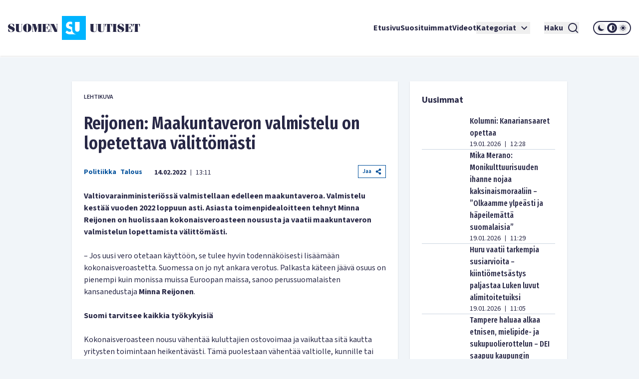

--- FILE ---
content_type: text/html; charset=utf-8
request_url: https://www.suomenuutiset.fi/reijonen-maakuntaveron-valmistelu-on-lopetettava-valittomasti/
body_size: 31642
content:
<!DOCTYPE html><html lang="fi"><head><meta charSet="utf-8"/><meta name="viewport" content="width=device-width"/><meta name="theme-color" content="#ffffff"/><link rel="shortcut icon" href="/favicon.ico"/><meta name="description" content="Valtiovarainministeriössä valmistellaan edelleen maakuntaveroa. Valmistelu kestää vuoden 2022 loppuun asti. Asiasta toimenpidealoitteen tehnyt Minna Reijone"/><meta property="og:locale" content="fi_FI"/><meta property="og:type" content="article"/><meta property="og:title" content="Reijonen: Maakuntaveron valmistelu on lopetettava välittömästi - Suomen Uutiset"/><meta property="og:description" content="Valtiovarainministeriössä valmistellaan edelleen maakuntaveroa. Valmistelu kestää vuoden 2022 loppuun asti. Asiasta toimenpidealoitteen tehnyt Minna Reijone"/><meta property="og:url" content="https://www.suomenuutiset.fi/reijonen-maakuntaveron-valmistelu-on-lopetettava-valittomasti/"/><meta property="og:site_name" content="Suomen Uutiset"/><meta property="article:published_time" content="2022-02-14T11:11:46+00:00"/><meta property="article:modified_time" content="2022-02-14T11:11:47+00:00"/><meta property="og:image" content="https://media.suomenuutiset.fi/wp-content/uploads/2021/11/Minna-Reijonen.jpg"/><meta property="og:image:width" content="640"/><meta property="og:image:height" content="321"/><meta property="og:image:type" content="image/jpeg"/><title>Reijonen: Maakuntaveron valmistelu on lopetettava välittömästi - Suomen Uutiset</title><link rel="preload" href="https://media.suomenuutiset.fi/wp-content/uploads/2021/11/Minna-Reijonen.jpg" as="image" fetchpriority="high"/><link rel="preload" href="https://media.suomenuutiset.fi/wp-content/uploads/2021/12/472E1756-39A1-4872-A970-2A5A7F849AC6.jpeg" as="image" fetchpriority="high"/><link rel="preload" href="https://media.suomenuutiset.fi/wp-content/uploads/2021/06/Minna_Reijonen_005.jpg" as="image" fetchpriority="high"/><link rel="preload" href="https://media.suomenuutiset.fi/wp-content/uploads/2021/09/purra-2.jpg" as="image" fetchpriority="high"/><link rel="preload" href="https://media.suomenuutiset.fi/wp-content/uploads/2022/01/hoitaja-1.jpg" as="image" fetchpriority="high"/><link rel="preload" href="https://media.suomenuutiset.fi/wp-content/uploads/2022/01/HS-vaalitentti-ryhmakuva.jpg" as="image" fetchpriority="high"/><link rel="preload" href="https://media.suomenuutiset.fi/wp-content/uploads/2026/01/IMG_1919-300x214.jpeg" as="image" fetchpriority="high"/><link rel="preload" href="https://media.suomenuutiset.fi/wp-content/uploads/2026/01/perusta_vaestokehitys3925e8d6-38d6-4a81-b2ed-7547720c7e1f-300x200.jpg" as="image" fetchpriority="high"/><link rel="preload" href="https://media.suomenuutiset.fi/wp-content/uploads/2026/01/IMG_1911-300x195.jpeg" as="image" fetchpriority="high"/><link rel="preload" href="https://media.suomenuutiset.fi/wp-content/uploads/2026/01/IMG_1894-300x200.jpeg" as="image" fetchpriority="high"/><link rel="preload" href="https://media.suomenuutiset.fi/wp-content/uploads/2026/01/lahioluvut-youtube-300x169.jpg" as="image" fetchpriority="high"/><link rel="preload" href="https://media.suomenuutiset.fi/wp-content/uploads/2026/01/20260108_Ulosotto_Meri_Ohvo_SU_uutiskuva-300x200.png" as="image" fetchpriority="high"/><link rel="preload" href="https://media.suomenuutiset.fi/wp-content/uploads/2026/01/IMG_1930-300x200.jpeg" as="image" fetchpriority="high"/><link rel="preload" href="https://media.suomenuutiset.fi/wp-content/uploads/2018/03/urheilu-300x235.jpg" as="image" fetchpriority="high"/><link rel="preload" href="https://media.suomenuutiset.fi/wp-content/uploads/2021/06/Huru.jpg" as="image" fetchpriority="high"/><link rel="preload" href="https://media.suomenuutiset.fi/wp-content/uploads/2026/01/DEId4c0c81a-4362-4050-921a-3494790e6cd7-300x200.jpg" as="image" fetchpriority="high"/><link rel="preload" href="https://media.suomenuutiset.fi/wp-content/uploads/2026/01/IMG_1928-300x200.jpeg" as="image" fetchpriority="high"/><link rel="preload" href="https://media.suomenuutiset.fi/wp-content/uploads/2026/01/IMG_1878-300x197.jpeg" as="image" fetchpriority="high"/><link rel="preload" href="https://media.suomenuutiset.fi/wp-content/uploads/2026/01/IMG_1927-300x200.jpeg" as="image" fetchpriority="high"/><link rel="preload" href="https://media.suomenuutiset.fi/wp-content/uploads/2026/01/IMG_1924-300x200.jpeg" as="image" fetchpriority="high"/><link rel="preload" href="https://media.suomenuutiset.fi/wp-content/uploads/2021/06/asuntojono.png" as="image" fetchpriority="high"/><link rel="preload" href="https://media.suomenuutiset.fi/wp-content/uploads/2026/01/IMG_1921-300x208.jpeg" as="image" fetchpriority="high"/><link rel="preload" href="https://media.suomenuutiset.fi/wp-content/uploads/2025/09/IMG_1132-300x200.jpeg" as="image" fetchpriority="high"/><link rel="preload" href="https://media.suomenuutiset.fi/wp-content/uploads/2025/08/IMG_1119-300x200.jpeg" as="image" fetchpriority="high"/><link rel="preload" href="https://media.suomenuutiset.fi/wp-content/uploads/2025/06/vasemmisto_aarimielipiteet-300x200.png" as="image" fetchpriority="high"/><link rel="preload" href="https://media.suomenuutiset.fi/wp-content/uploads/2025/06/vasemmisto_empatia-300x200.png" as="image" fetchpriority="high"/><link rel="preload" href="https://media.suomenuutiset.fi/wp-content/uploads/2025/04/IMG_5868-300x200.jpeg" as="image" fetchpriority="high"/><meta name="next-head-count" content="45"/><link rel="preload" href="/_next/static/media/e633912c3a84ee22-s.p.woff2" as="font" type="font/woff2" crossorigin="anonymous" data-next-font="size-adjust"/><link rel="preload" href="/_next/static/media/a8fd1cd5ef8d8d54-s.p.woff2" as="font" type="font/woff2" crossorigin="anonymous" data-next-font="size-adjust"/><link rel="preload" href="/_next/static/media/19d4c7d3ac217664-s.p.woff2" as="font" type="font/woff2" crossorigin="anonymous" data-next-font="size-adjust"/><link rel="preload" href="/_next/static/media/dc81e2274d40fa6c-s.p.woff2" as="font" type="font/woff2" crossorigin="anonymous" data-next-font="size-adjust"/><link rel="preload" href="/_next/static/media/a3daefb2b997c503-s.p.woff2" as="font" type="font/woff2" crossorigin="anonymous" data-next-font="size-adjust"/><link rel="preload" href="/_next/static/media/3cb413ac0c8f55db-s.p.woff2" as="font" type="font/woff2" crossorigin="anonymous" data-next-font="size-adjust"/><link rel="preload" href="/_next/static/media/3674c80fd7deb439-s.p.woff2" as="font" type="font/woff2" crossorigin="anonymous" data-next-font="size-adjust"/><link rel="preload" href="/_next/static/media/2b9f96414af3386d-s.p.woff2" as="font" type="font/woff2" crossorigin="anonymous" data-next-font="size-adjust"/><link rel="preload" href="/_next/static/media/d7a003c3fe50b6f4-s.p.woff2" as="font" type="font/woff2" crossorigin="anonymous" data-next-font="size-adjust"/><link rel="preload" href="/_next/static/media/a9269b9bf27ed465-s.p.woff2" as="font" type="font/woff2" crossorigin="anonymous" data-next-font="size-adjust"/><link rel="preload" href="/_next/static/media/b6a6f0b43d027304-s.p.woff2" as="font" type="font/woff2" crossorigin="anonymous" data-next-font="size-adjust"/><link rel="preload" href="/_next/static/css/98854eba120e0470.css" as="style"/><link rel="stylesheet" href="/_next/static/css/98854eba120e0470.css" data-n-g=""/><noscript data-n-css=""></noscript><script defer="" nomodule="" src="/_next/static/chunks/polyfills-78c92fac7aa8fdd8.js"></script><script src="/_next/static/chunks/webpack-85effd2b311d00bc.js" defer=""></script><script src="/_next/static/chunks/framework-15dbb01add9be91c.js" defer=""></script><script src="/_next/static/chunks/main-9f50ec72f51138e8.js" defer=""></script><script src="/_next/static/chunks/pages/_app-7cef2443075ad23c.js" defer=""></script><script src="/_next/static/chunks/pages/%5B...wordpressNode%5D-4effea870ca4da73.js" defer=""></script><script src="/_next/static/fxuQ3uZMZUtAhEO6vmciR/_buildManifest.js" defer=""></script><script src="/_next/static/fxuQ3uZMZUtAhEO6vmciR/_ssgManifest.js" defer=""></script></head><body><div id="__next"><script>!function(){try{var d=document.documentElement,c=d.classList;c.remove('light','dark');var e=localStorage.getItem('theme');if('system'===e||(!e&&true)){var t='(prefers-color-scheme: dark)',m=window.matchMedia(t);if(m.media!==t||m.matches){d.style.colorScheme = 'dark';c.add('dark')}else{d.style.colorScheme = 'light';c.add('light')}}else if(e){c.add(e|| '')}if(e==='light'||e==='dark')d.style.colorScheme=e}catch(e){}}()</script><div class="__variable_13feef __variable_644bcb __variable_782c23 font-source-sans"><div class="flex flex-col space-y-6"><header class="box-shadow-sm bg-white dark:bg-zinc-800"><div class="px-4 min-[1300px]:px-12 max-[1024px]:max-w-[1024px] mx-auto flex w-full justify-between lg:grid lg:grid-cols-12 items-center font-inter shadow dark:shadow-none h-[64px] md:h-[112px]"><div class="col-span-2 relative z-[100] mr-8 lg:mr-0"><a title="Suomen uutiset etusivu" class="font-bold text-primary dark:text-white" href="/"><svg width="265" height="48" viewBox="0 0 265 48" fill="none" xmlns="http://www.w3.org/2000/svg" class="w-[175px] md:w-[265px] hidden dark:block"><path d="M156.113 0H108.113V48H156.113V0ZM134.275 11.9915H143.492V26.2154C143.492 27.2709 143.419 29.0517 142.22 30.2907C141.252 31.3293 139.931 31.5579 138.884 31.5635C137.837 31.5579 136.516 31.3293 135.548 30.2907C134.348 29.0546 134.275 27.2709 134.275 26.2154V11.9915ZM123.348 36.7535C121.657 36.7394 120.167 36.4798 118.68 35.7347C117.443 35.1167 116.024 33.9878 115.115 33.079L118.025 29.0771C118.643 29.6952 119.625 30.5306 120.28 30.9313C121.225 31.5127 122.207 31.8034 123.336 31.8034C124.064 31.8034 125.083 31.6566 125.882 30.9652C126.353 30.5644 126.754 29.9097 126.754 29.0009C126.754 28.1994 126.427 27.6914 125.919 27.254C125.264 26.7093 123.774 26.1618 123.082 25.9078L121.081 25.2164C119.952 24.8156 118.643 24.3076 117.697 23.2888C116.425 21.9426 116.241 20.2324 116.241 19.0696C116.241 16.9247 116.896 15.1044 118.352 13.6143C120.062 11.8674 122.1 11.396 124.355 11.396C125.419 11.396 126.898 11.5146 128.56 12.1439V17.4666C126.951 16.2192 125.602 16.1261 124.973 16.1261C124.208 16.1261 123.263 16.2361 122.608 16.9614C122.244 17.3255 121.99 17.8702 121.99 18.4882C121.99 19.0696 122.171 19.5071 122.535 19.8344C123.116 20.3791 123.954 20.5992 125.591 21.2173L127.409 21.9087C127.77 22.047 128.162 22.2023 128.557 22.3829V26.3114C128.557 27.7761 128.673 29.4581 129.359 31.1204C129.762 32.1138 130.366 33.1016 131.269 34.0329C133.183 36.0056 135.342 36.6011 137.461 36.7535H123.348Z" fill="#00B4FF"></path><path d="M3.98777 18.2569C3.98777 17.0744 4.98401 16.0782 6.86077 16.0782C8.76011 16.0782 9.40922 16.8204 11.0574 20.8759H12.2625V16.8204C10.9191 16.1488 9.15522 15.5674 7.2333 15.5674C3.20038 15.5674 0 17.8618 0 21.0142C0 27.2965 9.18062 26.1139 9.18062 29.4526C9.18062 31.0754 7.90499 31.8402 6.02822 31.8402C3.96519 31.8402 3.45438 30.6803 1.7159 26.2297H0.510819V31.0754C2.22672 31.9785 4.49859 32.351 6.28222 32.351C10.27 32.351 13.5833 30.4037 13.5833 26.7179C13.5833 20.8534 3.98777 21.5956 3.98777 18.2569Z" fill="white"></path><path d="M83.2435 26.1394H82.363C81.3668 29.6163 81.0648 31.4705 79.6283 31.4705H75.618V23.8675H77.0093C78.0535 23.8675 78.2624 25.1883 78.8861 27.0199H79.5352V20.2043H78.8861C78.2595 22.0359 78.0507 23.3567 77.0093 23.3567H75.618V16.4479H79.188C80.7177 16.4479 80.6471 17.1676 82.0159 20.9691H82.8964V15.9399H68.6641V16.4508H69.776V31.4733H68.6641V31.9842H83.2464V26.1394H83.2435Z" fill="white"></path><path d="M57.8132 24.8862H57.7681L55.056 15.937H47.9609V16.4478H49.1209V31.4704H47.9609V31.9784H51.3222V31.4704H49.77V17.1901H49.8179L54.1528 31.9784H56.1905L60.7822 17.0518H60.8274V31.4704H59.436V31.9784H67.8292V31.4704H66.6693V16.4478H67.8292V15.937H60.5734L57.8132 24.8862Z" fill="white"></path><path d="M26.311 16.4479H27.423V27.9936C27.423 30.336 26.1727 31.4705 24.3157 31.4705C22.6224 31.4705 21.835 30.3106 21.835 28.7358V16.4508H22.9949V15.9399H14.8359V16.4508H15.9959V27.6013C15.9959 31.0557 18.0815 32.3539 22.1624 32.3539C26.4041 32.3539 28.0749 31.1008 28.0749 27.5335V16.4536H29.2348V15.9428H26.311V16.4479Z" fill="white"></path><path d="M38.5727 15.5674C33.4955 15.5674 30.25 19.0443 30.25 23.9578C30.25 28.8712 33.4955 32.3482 38.5727 32.3482C43.6498 32.3482 46.8953 28.8712 46.8953 23.9578C46.8953 19.0443 43.6498 15.5674 38.5727 15.5674ZM39.8229 30.7734C39.6141 31.4931 39.1738 31.8402 38.5727 31.8402C37.9687 31.8402 37.5285 31.4931 37.3196 30.7734C37.1108 29.9606 36.8794 27.8073 36.8794 23.9578C36.8794 20.1083 37.1108 17.955 37.3196 17.1422C37.5285 16.4225 37.9687 16.0754 38.5727 16.0754C39.1766 16.0754 39.6169 16.4225 39.8229 17.1422C40.0318 17.9521 40.2632 20.1083 40.2632 23.9578C40.2632 27.8073 40.0318 29.9634 39.8229 30.7734Z" fill="white"></path><path d="M96.154 16.4478H97.8473V28.0612H97.7768L92.0505 15.937H84.4023V16.4478H85.5143V31.4704H84.4023V31.9784H87.947V31.4704H86.1634V16.6793H86.2311L93.3713 31.9784H98.4964V16.4478H99.8398V15.937H96.154V16.4478Z" fill="white"></path><path d="M165.306 27.5984C165.306 31.0527 167.392 32.3509 171.473 32.3509C175.715 32.3509 177.385 31.1007 177.385 27.5278V16.4478H178.543V15.937H175.622V16.4478H176.734V27.9935C176.734 30.3359 175.48 31.4704 173.626 31.4704C171.933 31.4704 171.146 30.3105 171.146 28.7357V16.4507H172.305V15.9398H164.146V16.4507H165.306V27.5984Z" fill="white"></path><path d="M190.643 16.4479H191.755V27.9936C191.755 30.336 190.502 31.4705 188.648 31.4705C186.954 31.4705 186.167 30.3106 186.167 28.7358V16.4508H187.327V15.9399H179.168V16.4508H180.328V27.6013C180.328 31.0557 182.414 32.3539 186.494 32.3539C190.736 32.3539 192.407 31.1036 192.407 27.5307V16.4508H193.567V15.9399H190.646V16.4479H190.643Z" fill="white"></path><path d="M194.258 21.2456H195.139C195.859 17.5824 196.437 16.4478 197.456 16.4478H198.475V31.4704H197.315V31.9812H205.474V31.4704H204.314V16.4478H205.333C206.352 16.4478 206.933 17.5852 207.65 21.2456H208.53V15.937H194.25V21.2456H194.258Z" fill="white"></path><path d="M250.057 15.937V21.2456H250.937C251.657 17.5824 252.235 16.4478 253.254 16.4478H254.273V31.4704H253.113V31.9812H261.272V31.4704H260.112V16.4478H261.131C262.15 16.4478 262.731 17.5852 263.448 21.2456H264.328V15.937H250.057Z" fill="white"></path><path d="M245.232 31.4705H241.221V23.8675H242.613C243.657 23.8675 243.863 25.1883 244.49 27.0199H245.139V20.2043H244.49C243.863 22.0359 243.654 23.3567 242.613 23.3567H241.221V16.4479H244.792C246.321 16.4479 246.251 17.1676 247.619 20.9691H248.5V15.9399H234.268V16.4508H235.38V31.4733H234.268V31.9842H248.85V26.1422H247.969C246.97 29.6163 246.671 31.4705 245.232 31.4705Z" fill="white"></path><path d="M209.535 16.4478H210.695V31.4704H209.535V31.9784H217.694V31.4704H216.537V16.4478H217.694V15.937H209.535V16.4478Z" fill="white"></path><path d="M223.258 18.2569C223.258 17.0744 224.255 16.0782 226.134 16.0782C228.034 16.0782 228.685 16.8204 230.331 20.8759H231.536V16.8176C230.193 16.1459 228.429 15.5674 226.507 15.5674C222.474 15.5674 219.273 17.8618 219.273 21.0142C219.273 27.2965 228.454 26.1139 228.454 29.4526C228.454 31.0754 227.178 31.8402 225.302 31.8402C223.239 31.8402 222.728 30.6803 220.989 26.2297H219.784V31.0754C221.5 31.9785 223.772 32.351 225.556 32.351C229.543 32.351 232.857 30.4037 232.857 26.7179C232.854 20.8534 223.258 21.5956 223.258 18.2569Z" fill="white"></path></svg><svg width="265" height="48" viewBox="0 0 265 48" fill="none" xmlns="http://www.w3.org/2000/svg" class="w-[175px] md:w-[265px] block dark:hidden"><path d="M156.113 0H108.113V48H156.113V0ZM134.275 11.9915H143.492V26.2154C143.492 27.2709 143.419 29.0517 142.22 30.2907C141.252 31.3293 139.931 31.5579 138.884 31.5635C137.837 31.5579 136.516 31.3293 135.548 30.2907C134.348 29.0546 134.275 27.2709 134.275 26.2154V11.9915ZM123.348 36.7535C121.657 36.7394 120.167 36.4798 118.68 35.7347C117.443 35.1167 116.024 33.9878 115.115 33.079L118.025 29.0771C118.643 29.6952 119.625 30.5306 120.28 30.9313C121.225 31.5127 122.207 31.8034 123.336 31.8034C124.064 31.8034 125.083 31.6566 125.882 30.9652C126.353 30.5644 126.754 29.9097 126.754 29.0009C126.754 28.1994 126.427 27.6914 125.919 27.254C125.264 26.7093 123.774 26.1618 123.082 25.9078L121.081 25.2164C119.952 24.8156 118.643 24.3076 117.697 23.2888C116.425 21.9426 116.241 20.2324 116.241 19.0696C116.241 16.9247 116.896 15.1044 118.352 13.6143C120.062 11.8674 122.1 11.396 124.355 11.396C125.419 11.396 126.898 11.5146 128.56 12.1439V17.4666C126.951 16.2192 125.602 16.1261 124.973 16.1261C124.208 16.1261 123.263 16.2361 122.608 16.9614C122.244 17.3255 121.99 17.8702 121.99 18.4882C121.99 19.0696 122.171 19.5071 122.535 19.8344C123.116 20.3791 123.954 20.5992 125.591 21.2173L127.409 21.9087C127.77 22.047 128.162 22.2023 128.557 22.3829V26.3114C128.557 27.7761 128.673 29.4581 129.359 31.1204C129.762 32.1138 130.366 33.1016 131.269 34.0329C133.183 36.0056 135.342 36.6011 137.461 36.7535H123.348Z" fill="#00B4FF"></path><path d="M3.98777 18.2569C3.98777 17.0744 4.98401 16.0782 6.86077 16.0782C8.76011 16.0782 9.40922 16.8204 11.0574 20.8759H12.2625V16.8204C10.9191 16.1488 9.15522 15.5674 7.2333 15.5674C3.20038 15.5674 0 17.8618 0 21.0142C0 27.2965 9.18062 26.1139 9.18062 29.4526C9.18062 31.0754 7.90499 31.8402 6.02822 31.8402C3.96519 31.8402 3.45438 30.6803 1.7159 26.2297H0.510819V31.0754C2.22672 31.9785 4.49859 32.351 6.28222 32.351C10.27 32.351 13.5833 30.4037 13.5833 26.7179C13.5833 20.8534 3.98777 21.5956 3.98777 18.2569Z" fill="#282846"></path><path d="M83.2435 26.1394H82.363C81.3668 29.6163 81.0648 31.4705 79.6283 31.4705H75.618V23.8675H77.0093C78.0535 23.8675 78.2624 25.1883 78.8861 27.0199H79.5352V20.2043H78.8861C78.2595 22.0359 78.0507 23.3567 77.0093 23.3567H75.618V16.4479H79.188C80.7177 16.4479 80.6471 17.1676 82.0159 20.9691H82.8964V15.9399H68.6641V16.4508H69.776V31.4733H68.6641V31.9842H83.2464V26.1394H83.2435Z" fill="#282846"></path><path d="M57.8132 24.8862H57.7681L55.056 15.937H47.9609V16.4478H49.1209V31.4704H47.9609V31.9784H51.3222V31.4704H49.77V17.1901H49.8179L54.1528 31.9784H56.1905L60.7822 17.0518H60.8274V31.4704H59.436V31.9784H67.8292V31.4704H66.6693V16.4478H67.8292V15.937H60.5734L57.8132 24.8862Z" fill="#282846"></path><path d="M26.311 16.4479H27.423V27.9936C27.423 30.336 26.1727 31.4705 24.3157 31.4705C22.6224 31.4705 21.835 30.3106 21.835 28.7358V16.4508H22.9949V15.9399H14.8359V16.4508H15.9959V27.6013C15.9959 31.0557 18.0815 32.3539 22.1624 32.3539C26.4041 32.3539 28.0749 31.1008 28.0749 27.5335V16.4536H29.2348V15.9428H26.311V16.4479Z" fill="#282846"></path><path d="M38.5727 15.5674C33.4955 15.5674 30.25 19.0443 30.25 23.9578C30.25 28.8712 33.4955 32.3482 38.5727 32.3482C43.6498 32.3482 46.8953 28.8712 46.8953 23.9578C46.8953 19.0443 43.6498 15.5674 38.5727 15.5674ZM39.8229 30.7734C39.6141 31.4931 39.1738 31.8402 38.5727 31.8402C37.9687 31.8402 37.5285 31.4931 37.3196 30.7734C37.1108 29.9606 36.8794 27.8073 36.8794 23.9578C36.8794 20.1083 37.1108 17.955 37.3196 17.1422C37.5285 16.4225 37.9687 16.0754 38.5727 16.0754C39.1766 16.0754 39.6169 16.4225 39.8229 17.1422C40.0318 17.9521 40.2632 20.1083 40.2632 23.9578C40.2632 27.8073 40.0318 29.9634 39.8229 30.7734Z" fill="#282846"></path><path d="M96.154 16.4478H97.8473V28.0612H97.7768L92.0505 15.937H84.4023V16.4478H85.5143V31.4704H84.4023V31.9784H87.947V31.4704H86.1634V16.6793H86.2311L93.3713 31.9784H98.4964V16.4478H99.8398V15.937H96.154V16.4478Z" fill="#282846"></path><path d="M165.306 27.5984C165.306 31.0527 167.392 32.3509 171.473 32.3509C175.715 32.3509 177.385 31.1007 177.385 27.5278V16.4478H178.543V15.937H175.622V16.4478H176.734V27.9935C176.734 30.3359 175.48 31.4704 173.626 31.4704C171.933 31.4704 171.146 30.3105 171.146 28.7357V16.4507H172.305V15.9398H164.146V16.4507H165.306V27.5984Z" fill="#282846"></path><path d="M190.643 16.4479H191.755V27.9936C191.755 30.336 190.502 31.4705 188.648 31.4705C186.954 31.4705 186.167 30.3106 186.167 28.7358V16.4508H187.327V15.9399H179.168V16.4508H180.328V27.6013C180.328 31.0557 182.414 32.3539 186.494 32.3539C190.736 32.3539 192.407 31.1036 192.407 27.5307V16.4508H193.567V15.9399H190.646V16.4479H190.643Z" fill="#282846"></path><path d="M194.258 21.2456H195.139C195.859 17.5824 196.437 16.4478 197.456 16.4478H198.475V31.4704H197.315V31.9812H205.474V31.4704H204.314V16.4478H205.333C206.352 16.4478 206.933 17.5852 207.65 21.2456H208.53V15.937H194.25V21.2456H194.258Z" fill="#282846"></path><path d="M250.057 15.937V21.2456H250.937C251.657 17.5824 252.235 16.4478 253.254 16.4478H254.273V31.4704H253.113V31.9812H261.272V31.4704H260.112V16.4478H261.131C262.15 16.4478 262.731 17.5852 263.448 21.2456H264.328V15.937H250.057Z" fill="#282846"></path><path d="M245.232 31.4705H241.221V23.8675H242.613C243.657 23.8675 243.863 25.1883 244.49 27.0199H245.139V20.2043H244.49C243.863 22.0359 243.654 23.3567 242.613 23.3567H241.221V16.4479H244.792C246.321 16.4479 246.251 17.1676 247.619 20.9691H248.5V15.9399H234.268V16.4508H235.38V31.4733H234.268V31.9842H248.85V26.1422H247.969C246.97 29.6163 246.671 31.4705 245.232 31.4705Z" fill="#282846"></path><path d="M209.535 16.4478H210.695V31.4704H209.535V31.9784H217.694V31.4704H216.537V16.4478H217.694V15.937H209.535V16.4478Z" fill="#282846"></path><path d="M223.258 18.2569C223.258 17.0744 224.255 16.0782 226.134 16.0782C228.034 16.0782 228.685 16.8204 230.331 20.8759H231.536V16.8176C230.193 16.1459 228.429 15.5674 226.507 15.5674C222.474 15.5674 219.273 17.8618 219.273 21.0142C219.273 27.2965 228.454 26.1139 228.454 29.4526C228.454 31.0754 227.178 31.8402 225.302 31.8402C223.239 31.8402 222.728 30.6803 220.989 26.2297H219.784V31.0754C221.5 31.9785 223.772 32.351 225.556 32.351C229.543 32.351 232.857 30.4037 232.857 26.7179C232.854 20.8534 223.258 21.5956 223.258 18.2569Z" fill="#282846"></path></svg></a></div><div class="z-[100] xl:hidden flex"><button aria-expanded="false" class="font-bold flex justify-center items-center dark:text-white text-primary mr-5"><span class="mr-2">Haku</span><svg stroke="currentColor" fill="currentColor" stroke-width="0" viewBox="0 0 24 24" height="24" width="24" xmlns="http://www.w3.org/2000/svg"><path d="M18.031 16.6168L22.3137 20.8995L20.8995 22.3137L16.6168 18.031C15.0769 19.263 13.124 20 11 20C6.032 20 2 15.968 2 11C2 6.032 6.032 2 11 2C15.968 2 20 6.032 20 11C20 13.124 19.263 15.0769 18.031 16.6168ZM16.0247 15.8748C17.2475 14.6146 18 12.8956 18 11C18 7.1325 14.8675 4 11 4C7.1325 4 4 7.1325 4 11C4 14.8675 7.1325 18 11 18C12.8956 18 14.6146 17.2475 15.8748 16.0247L16.0247 15.8748Z"></path></svg></button><button title="Avaa Navigaatio" aria-expanded="false"><svg stroke="currentColor" fill="currentColor" stroke-width="0" viewBox="0 0 24 24" height="24" width="24" xmlns="http://www.w3.org/2000/svg"><path d="M3 4H21V6H3V4ZM3 11H21V13H3V11ZM3 18H21V20H3V18Z"></path></svg></button></div><nav class="absolute z-50 lg:static w-full col-span-10 flex inset-y-0 inset-x-0 lg:inset-y-auto lg:inset-x-auto md:py-4 lg:p-0 mt-16 lg:mt-0 hidden lg:flex"><ul class="w-full lg:w-auto lg:items-center flex flex-col lg:gap-8 2xl:flex-row list-none m-0 ml-auto p-0 pl-4 pr-4 lg:pr-0 bg-white dark:bg-zinc-800 overflow-scroll lg:overflow-visible"><li class="hover:bg-gray/50 flex"><div class="relative xl:w-auto w-full"><div class="flex"><a class="whitespace-nowrap py-6 lg:py-0 flex font-bold text-base text-primary dark:text-white hover:underline focus:underline focus:outline-none decoration-2 underline-offset-[8px] decoration-lightblue lg:w-auto w-full" href="/">Etusivu</a></div><div class="lg:hidden block h-[2px] w-full"></div></div></li><li class="hover:bg-gray/50 flex border-t-2 lg:border-none border-lightblue"><div class="relative xl:w-auto w-full"><div class="flex"><a class="whitespace-nowrap py-6 lg:py-0 flex font-bold text-base text-primary dark:text-white hover:underline focus:underline focus:outline-none decoration-2 underline-offset-[8px] decoration-lightblue lg:w-auto w-full" href="https://www.suomenuutiset.fi/suosituimmat/2025/kuukausi/julkaisuaika/">Suosituimmat</a></div><div class="lg:hidden block h-[2px] w-full"></div></div></li><li class="hover:bg-gray/50 flex border-t-2 lg:border-none border-lightblue"><div class="relative xl:w-auto w-full"><div class="flex"><a class="whitespace-nowrap py-6 lg:py-0 flex font-bold text-base text-primary dark:text-white hover:underline focus:underline focus:outline-none decoration-2 underline-offset-[8px] decoration-lightblue lg:w-auto w-full" href="/kategoria/videot/">Videot</a></div></div></li><li class="hover:bg-gray/50 flex border-t-2 lg:border-none border-lightblue"><div class="relative xl:w-auto w-full"><div class="flex"><button class="whitespace-nowrap py-6 lg:py-0 flex font-bold text-base text-primary dark:text-white hover:underline focus:underline focus:outline-none decoration-2 underline-offset-[8px] decoration-lightblue lg:w-auto w-full" title="Avaa alanavigaatio Kategoriat" aria-expanded="false">Kategoriat<!-- --> <svg stroke="currentColor" fill="currentColor" stroke-width="0" viewBox="0 0 24 24" class="ml-1" height="24" width="24" xmlns="http://www.w3.org/2000/svg"><path fill="none" d="M0 0h24v24H0V0z"></path><path d="M7.41 8.59 12 13.17l4.59-4.58L18 10l-6 6-6-6 1.41-1.41z"></path></svg></button></div></div></li><li class="mt-6 mx-7 xl:mt-0 hidden xl:inline-block"><button aria-expanded="false" class="font-bold flex justify-center items-center dark:text-white text-primary"><span class="mr-2">Haku</span><svg stroke="currentColor" fill="currentColor" stroke-width="0" viewBox="0 0 24 24" height="24" width="24" xmlns="http://www.w3.org/2000/svg"><path d="M18.031 16.6168L22.3137 20.8995L20.8995 22.3137L16.6168 18.031C15.0769 19.263 13.124 20 11 20C6.032 20 2 15.968 2 11C2 6.032 6.032 2 11 2C15.968 2 20 6.032 20 11C20 13.124 19.263 15.0769 18.031 16.6168ZM16.0247 15.8748C17.2475 14.6146 18 12.8956 18 11C18 7.1325 14.8675 4 11 4C7.1325 4 4 7.1325 4 11C4 14.8675 7.1325 18 11 18C12.8956 18 14.6146 17.2475 15.8748 16.0247L16.0247 15.8748Z"></path></svg></button></li><li class="hover:bg-gray/50 flex border-t-2 lg:border-none border-lightblue"><div class="relative lg:w-auto w-full"><div class="flex mb-6 lg:mb-0"><div class="border-2 rounded-full dark:border-white border-primary md:h-[28px] md:w-[76px] h-[32px] w-[88px] justify-center items-center flex lg:mt-0 mt-10"><button title="dark" class="md:w-[20px] md:h-[20px] h-[24px] w-[24px] rounded-full mx-[1px] flex justify-center items-center dark:bg-zinc-800 fill-primary dark:fill-white"><svg class="w-[16px] h-[16px] md:h-[12px] md:w-[12px]" width="12" height="12" viewBox="0 0 12 12" xmlns="http://www.w3.org/2000/svg"><path d="M12 8.30707C10.8374 8.83292 9.54225 8.99203 8.28698 8.76321C7.03171 8.53439 5.87597 7.9285 4.97374 7.02626C4.0715 6.12403 3.46562 4.96828 3.23679 3.71302C3.00797 2.45775 3.16709 1.16256 3.69293 0C2.7674 0.418266 1.95715 1.05482 1.33171 1.85505C0.706258 2.65528 0.284279 3.5953 0.101973 4.59446C-0.0803334 5.59362 -0.0175252 6.62209 0.285009 7.59164C0.587544 8.56119 1.12077 9.44288 1.83895 10.1611C2.55713 10.8792 3.43881 11.4125 4.40836 11.715C5.37791 12.0175 6.40638 12.0803 7.40554 11.898C8.4047 11.7157 9.34472 11.2937 10.1449 10.6683C10.9452 10.0428 11.5817 9.2326 12 8.30707Z"></path></svg></button><button title="system" class="md:w-[20px] md:h-[20px] h-[24px] w-[24px] rounded-full mx-[1px] flex justify-center items-center dark:bg-zinc-800 fill-primary dark:fill-white"><svg class="w-[16px] h-[16px] md:h-[12px] md:w-[12px]" width="12" height="12" viewBox="0 0 12 12" xmlns="http://www.w3.org/2000/svg"><path fill-rule="evenodd" clip-rule="evenodd" d="M6 12C9.31348 12 12 9.31372 12 6C12 2.68628 9.31348 0 6 0C2.68652 0 0 2.68628 0 6C0 9.31372 2.68652 12 6 12ZM11 6C11 8.76141 8.76172 11 6 11V1C8.76172 1 11 3.23859 11 6Z"></path></svg></button><button title="light" class="md:w-[20px] md:h-[20px] h-[24px] w-[24px] rounded-full mx-[1px] flex justify-center items-center dark:bg-zinc-800 fill-primary dark:fill-white"><svg class="w-[16px] h-[16px] md:h-[12px] md:w-[12px]" width="12" height="12" viewBox="0 0 12 12" xmlns="http://www.w3.org/2000/svg"><path fill-rule="evenodd" clip-rule="evenodd" d="M6 0C6.19891 0 6.38968 0.0790176 6.53033 0.21967C6.67098 0.360322 6.75 0.551088 6.75 0.75V1.5C6.75 1.69891 6.67098 1.88968 6.53033 2.03033C6.38968 2.17098 6.19891 2.25 6 2.25C5.80109 2.25 5.61032 2.17098 5.46967 2.03033C5.32902 1.88968 5.25 1.69891 5.25 1.5V0.75C5.25 0.551088 5.32902 0.360322 5.46967 0.21967C5.61032 0.0790176 5.80109 0 6 0ZM9 6C9 6.79565 8.68393 7.55871 8.12132 8.12132C7.55871 8.68393 6.79565 9 6 9C5.20435 9 4.44129 8.68393 3.87868 8.12132C3.31607 7.55871 3 6.79565 3 6C3 5.20435 3.31607 4.44129 3.87868 3.87868C4.44129 3.31607 5.20435 3 6 3C6.79565 3 7.55871 3.31607 8.12132 3.87868C8.68393 4.44129 9 5.20435 9 6ZM8.652 9.7125L9.18225 10.2427C9.3237 10.3794 9.51315 10.455 9.7098 10.4533C9.90645 10.4515 10.0946 10.3727 10.2336 10.2336C10.3727 10.0946 10.4515 9.90645 10.4533 9.7098C10.455 9.51315 10.3794 9.3237 10.2427 9.18225L9.7125 8.652C9.57105 8.51538 9.3816 8.43979 9.18495 8.44149C8.9883 8.4432 8.80019 8.52208 8.66114 8.66114C8.52208 8.80019 8.4432 8.9883 8.44149 9.18495C8.43979 9.3816 8.51538 9.57105 8.652 9.7125ZM10.242 1.75725C10.3826 1.8979 10.4616 2.08863 10.4616 2.2875C10.4616 2.48637 10.3826 2.6771 10.242 2.81775L9.7125 3.348C9.64331 3.41963 9.56056 3.47677 9.46905 3.51608C9.37755 3.55538 9.27914 3.57607 9.17955 3.57694C9.07997 3.5778 8.98121 3.55883 8.88903 3.52112C8.79686 3.48341 8.71312 3.42772 8.6427 3.3573C8.57228 3.28688 8.51659 3.20314 8.47888 3.11097C8.44117 3.01879 8.4222 2.92003 8.42306 2.82045C8.42393 2.72086 8.44462 2.62245 8.48392 2.53095C8.52323 2.43944 8.58037 2.35669 8.652 2.2875L9.18225 1.75725C9.3229 1.61665 9.51363 1.53766 9.7125 1.53766C9.91137 1.53766 10.1014 1.61665 10.242 1.75725ZM11.25 6.75C11.4489 6.75 11.6397 6.67098 11.7803 6.53033C11.921 6.38968 12 6.19891 12 6C12 5.80109 11.921 5.61032 11.7803 5.46967C11.6397 5.32902 11.4489 5.25 11.25 5.25H10.5C10.3011 5.25 10.1103 5.32902 9.96967 5.46967C9.82902 5.61032 9.75 5.80109 9.75 6C9.75 6.19891 9.82902 6.38968 9.96967 6.53033C10.1103 6.67098 10.3011 6.75 10.5 6.75H11.25ZM6 9.75C6.19891 9.75 6.38968 9.82902 6.53033 9.96967C6.67098 10.1103 6.75 10.3011 6.75 10.5V11.25C6.75 11.4489 6.67098 11.6397 6.53033 11.7803C6.38968 11.921 6.19891 12 6 12C5.80109 12 5.61032 11.921 5.46967 11.7803C5.32902 11.6397 5.25 11.4489 5.25 11.25V10.5C5.25 10.3011 5.32902 10.1103 5.46967 9.96967C5.61032 9.82902 5.80109 9.75 6 9.75ZM2.2875 3.348C2.35713 3.41768 2.43981 3.47297 2.53081 3.5107C2.62181 3.54843 2.71935 3.56787 2.81786 3.5679C2.91637 3.56794 3.01392 3.54857 3.10495 3.5109C3.19598 3.47323 3.27869 3.41801 3.34837 3.34837C3.41806 3.27874 3.47334 3.19607 3.51107 3.10507C3.5488 3.01407 3.56824 2.91653 3.56828 2.81802C3.56831 2.7195 3.54894 2.62195 3.51128 2.53092C3.47361 2.4399 3.41838 2.35718 3.34875 2.2875L2.81775 1.75725C2.6763 1.62063 2.48685 1.54504 2.2902 1.54674C2.09355 1.54845 1.90544 1.62733 1.76639 1.76639C1.62733 1.90544 1.54845 2.09355 1.54674 2.2902C1.54504 2.48685 1.62063 2.6763 1.75725 2.81775L2.2875 3.348ZM3.348 9.7125L2.81775 10.2427C2.6763 10.3794 2.48685 10.455 2.2902 10.4533C2.09355 10.4515 1.90544 10.3727 1.76639 10.2336C1.62733 10.0946 1.54845 9.90645 1.54674 9.7098C1.54504 9.51315 1.62063 9.3237 1.75725 9.18225L2.2875 8.652C2.42895 8.51538 2.6184 8.43979 2.81505 8.44149C3.0117 8.4432 3.19981 8.52208 3.33886 8.66114C3.47792 8.80019 3.5568 8.9883 3.55851 9.18495C3.56021 9.3816 3.48462 9.57105 3.348 9.7125ZM1.5 6.75C1.69891 6.75 1.88968 6.67098 2.03033 6.53033C2.17098 6.38968 2.25 6.19891 2.25 6C2.25 5.80109 2.17098 5.61032 2.03033 5.46967C1.88968 5.32902 1.69891 5.25 1.5 5.25H0.75C0.551088 5.25 0.360322 5.32902 0.21967 5.46967C0.0790176 5.61032 0 5.80109 0 6C0 6.19891 0.0790176 6.38968 0.21967 6.53033C0.360322 6.67098 0.551088 6.75 0.75 6.75H1.5Z"></path></svg></button></div></div></div></li></ul></nav></div><div class="hidden xl:block h-[3px] w-full"></div></header><main><section class="grid grid-cols-12 gap-6 mb-6 max-w-[1024px] w-full px-0 md:px-4 mx-auto"><div class="col-span-full md:col-span-8 space-y-6"><div class=" shadow p-4 md:p-6 space-y-6 bg-white dark:bg-zinc-800 text-primary dark:text-white"><div class="-mx-4 md:-mx-6 -mt-4 md:-mt-6"><div class="aspect-[3/2] bg-gray-200 overflow-hidden relative"><img alt="Artikkeli kuva" fetchpriority="high" decoding="async" data-nimg="fill" class="absolute" style="position:absolute;height:100%;width:100%;left:0;top:0;right:0;bottom:0;object-fit:cover;color:transparent" src="https://media.suomenuutiset.fi/wp-content/uploads/2021/11/Minna-Reijonen.jpg"/></div></div><div class="space-y-6"><p class="text-xs font-semibold">LEHTIKUVA</p></div><h1 class="text-3xl md:text-4xl font-semibold font-fira-sans-extra text-primary dark:text-white">Reijonen: Maakuntaveron valmistelu on lopetettava välittömästi</h1><div class="flex flex-row justify-between items-center flex-wrap gap-4"><div class="flex flex-wrap"><div class="mr-4"><a class="text-sm font-bold mr-2 text-darkblue dark:text-lightblue" href="/kategoria/politiikka/">Politiikka</a><a class="text-sm font-bold mr-2 text-darkblue dark:text-lightblue" href="/kategoria/talous/">Talous</a></div><div class="mt-1"><div class="flex text-sm font-source-sans items-center"><span class="block pr-2 font-bold">14.02.2022</span> <span class="text-xs">|</span><span class="pl-2">13:11</span></div></div></div><div class=""><div class="md:ml-auto flex"><button aria-haspopup="dialog" class="dark:text-white text-darkblue font-semibold dark:bg-zinc-800 bg-white px-2 py-1 leading-4 flex items-center border-solid border border-darkblue dark:border-white text-xs">Jaa <svg stroke="currentColor" fill="currentColor" stroke-width="0" viewBox="0 0 448 512" class="ml-2" height="12" width="12" xmlns="http://www.w3.org/2000/svg"><path d="M352 320c-22.608 0-43.387 7.819-59.79 20.895l-102.486-64.054a96.551 96.551 0 0 0 0-41.683l102.486-64.054C308.613 184.181 329.392 192 352 192c53.019 0 96-42.981 96-96S405.019 0 352 0s-96 42.981-96 96c0 7.158.79 14.13 2.276 20.841L155.79 180.895C139.387 167.819 118.608 160 96 160c-53.019 0-96 42.981-96 96s42.981 96 96 96c22.608 0 43.387-7.819 59.79-20.895l102.486 64.054A96.301 96.301 0 0 0 256 416c0 53.019 42.981 96 96 96s96-42.981 96-96-42.981-96-96-96z"></path></svg></button></div></div></div><div><div class="font-bold"><div class="mb-6 md:mb-5"><p></p></div></div><div class="space-y-6"></div><div class="wysiwyg"><p><strong>Valtiovarainministeriössä valmistellaan edelleen maakuntaveroa. Valmistelu kestää vuoden 2022 loppuun asti. Asiasta toimenpidealoitteen tehnyt Minna Reijonen on huolissaan kokonaisveroasteen noususta ja vaatii maakuntaveron valmistelun lopettamista välittömästi.</strong></p>
<p><!--more--></p>
<p>&#8211; Jos uusi vero otetaan käyttöön, se tulee hyvin todennäköisesti lisäämään kokonaisveroastetta. Suomessa on jo nyt ankara verotus. Palkasta käteen jäävä osuus on pienempi kuin monissa muissa Euroopan maissa, sanoo perussuomalaisten kansanedustaja <strong>Minna Reijonen</strong>.</p>
<p><strong>Suomi tarvitsee kaikkia työkykyisiä</strong></p>
<p>Kokonaisveroasteen nousu vähentää kuluttajien ostovoimaa ja vaikuttaa sitä kautta yritysten toimintaan heikentävästi. Tämä puolestaan vähentää valtiolle, kunnille tai alueille tulevia verotuloja. Kokonaisveroasteen nousu ja sitä kautta kuukausittain käteen jäävän palkan pieneneminen ei myöskään kannusta matalapalkka-aloilla työskenteleviä työntekoon, kun lähes saman tai jopa enemmän rahaa saa työttömänä erilaisten tukien kautta.</p>
<p>&#8211; Suomi tarvitsee huippuosaajia ja kaikkia työkykyisiä Suomessa asuvia rakentamaan työllään suomalaista hyvinvointiyhteiskuntaa. Tätä ei saa vaikeuttaa kokonaisveroastetta nostamalla, sanoo Reijonen.</p>
<p><strong>Resurssit hyödyllisempään käyttöön</strong></p>
<p>On käynyt ilmi, että maakuntaveroa valmistellaan edelleenkin, vaikka on kerrottu, ettei tätä veroa tulisi.</p>
<p>&#8211; Resurssien käyttämien turhaan valmisteluun, josta koituu merkittäviä kustannuksia, ei ole järkevää. Maakuntaveron valmistelu tulee välittömästi lopettaa.</p>
<p>Reijonen teki eduskunnassa toimenpidealoitteen, jossa vaatii hallitusta ryhtymään toimenpiteisiin maakuntaveron valmistelun lopettamiseksi välittömästi.</p>
<p>&nbsp;</p>
</div></div><p class="font-source-sans uppercase text-base font-semibold">Suomen Uutiset</p><hr class="bg-lightblue h-[2px] border-t-lightblue"/><p class="text-lg font-bold font-fira-sans">Artikkeliin liittyvät aiheet</p><ul class="flex flex-row flex-wrap gap-2"><a class="text-white text-sm font-semibold px-2 pt-[8px] pb-[7px] leading-3 inline-block bg-darkblue" href="/tagi/kokonaisveroaste/"> <!-- -->kokonaisveroaste</a><a class="text-white text-sm font-semibold px-2 pt-[8px] pb-[7px] leading-3 inline-block bg-darkblue" href="/tagi/maakuntavero/"> <!-- -->maakuntavero</a><a class="text-white text-sm font-semibold px-2 pt-[8px] pb-[7px] leading-3 inline-block bg-darkblue" href="/tagi/tyottomyystuki/"> <!-- -->työttömyystuki</a><a class="text-white text-sm font-semibold px-2 pt-[8px] pb-[7px] leading-3 inline-block bg-darkblue" href="/tagi/huippuosaajat/"> <!-- -->huippuosaajat</a><a class="text-white text-sm font-semibold px-2 pt-[8px] pb-[7px] leading-3 inline-block bg-darkblue" href="/tagi/lainvalmistelu/"> <!-- -->lainvalmistelu</a><a class="text-white text-sm font-semibold px-2 pt-[8px] pb-[7px] leading-3 inline-block bg-darkblue" href="/tagi/hyvinvointiyhteiskunta/"> <!-- -->hyvinvointiyhteiskunta</a><a class="text-white text-sm font-semibold px-2 pt-[8px] pb-[7px] leading-3 inline-block bg-darkblue" href="/tagi/verotulot/"> <!-- -->verotulot</a><a class="text-white text-sm font-semibold px-2 pt-[8px] pb-[7px] leading-3 inline-block bg-darkblue" href="/tagi/ostovoima/"> <!-- -->ostovoima</a><a class="text-white text-sm font-semibold px-2 pt-[8px] pb-[7px] leading-3 inline-block bg-darkblue" href="/tagi/valtiovarainministerio/"> <!-- -->Valtiovarainministeriö</a><a class="text-white text-sm font-semibold px-2 pt-[8px] pb-[7px] leading-3 inline-block bg-darkblue" href="/tagi/matalapalkka-alat/"> <!-- -->matalapalkka-alat</a><a class="text-white text-sm font-semibold px-2 pt-[8px] pb-[7px] leading-3 inline-block bg-darkblue" href="/tagi/toimenpidealoite/"> <!-- -->toimenpidealoite</a><a class="text-white text-sm font-semibold px-2 pt-[8px] pb-[7px] leading-3 inline-block bg-darkblue" href="/tagi/minna-reijonen/"> <!-- -->Minna Reijonen</a><a class="text-white text-sm font-semibold px-2 pt-[8px] pb-[7px] leading-3 inline-block bg-darkblue" href="/tagi/yritykset/"> <!-- -->Yritykset</a><a class="text-white text-sm font-semibold px-2 pt-[8px] pb-[7px] leading-3 inline-block bg-darkblue" href="/tagi/verotus/"> <!-- -->verotus</a></ul><hr class="bg-lightblue h-[2px] border-t-lightblue"/><div><h2 class="font-bold text-lg">Mitä mieltä?</h2></div></div><div class=" shadow p-4 md:p-6 space-y-6 bg-white dark:bg-zinc-800 text-primary dark:text-white"><p class="text-lg font-bold font-fira-sans">Aiheeseen liittyviä artikkeleita</p><article class=" border-slate-300 dark:border-zinc-700 pt-4 pb-6 border-b "><a class="" href="/perussuomalaiset-eivat-hyvaksy-uutta-verottajaa-ja-veronkorotuksia-sote-uudistus-ei-korjaa-yhtaan-ongelmaa-mutta-luo-uusia/"><div class="text-sm flex gap-6"><div><div class="relative overflow-hidden block bg-slate-500 mt-1.5 w-[128px] min-w-[128px] aspect-[3/2]"><img alt="Suomen uutiset logo" fetchpriority="high" decoding="async" data-nimg="fill" class="absolute" style="position:absolute;height:100%;width:100%;left:0;top:0;right:0;bottom:0;object-fit:cover;color:transparent" src="https://media.suomenuutiset.fi/wp-content/uploads/2021/12/472E1756-39A1-4872-A970-2A5A7F849AC6.jpeg"/></div></div><div class="space-y-4"><h2 class="text-lg md:text-lg font-bold font-fira-sans-extra">Perussuomalaiset eivät hyväksy uutta verottajaa ja veronkorotuksia – ”Sote-uudistus ei korjaa yhtään ongelmaa, mutta luo uusia”</h2><div class="flex text-sm font-source-sans items-center"><span class="block pr-2 font-bold">08.12.2021</span> <span class="text-xs">|</span><span class="pl-2">10:22</span></div></div></div></a></article><article class=" border-slate-300 dark:border-zinc-700 pt-4 pb-6 border-b "><a class="" href="/reijoselta-jyrkka-ei-uudelle-maakuntaverolle-sen-valmistelu-ja-suunnittelu-hallituksessa-tulisi-lopettaa-valittomasti/"><div class="text-sm flex gap-6"><div><div class="relative overflow-hidden block bg-slate-500 mt-1.5 w-[128px] min-w-[128px] aspect-[3/2]"><img alt="Suomen uutiset logo" fetchpriority="high" decoding="async" data-nimg="fill" class="absolute" style="position:absolute;height:100%;width:100%;left:0;top:0;right:0;bottom:0;object-fit:cover;color:transparent" src="https://media.suomenuutiset.fi/wp-content/uploads/2021/06/Minna_Reijonen_005.jpg"/></div></div><div class="space-y-4"><h2 class="text-lg md:text-lg font-bold font-fira-sans-extra">Reijoselta jyrkkä ei uudelle maakuntaverolle: ”Sen valmistelu ja suunnittelu hallituksessa tulisi lopettaa välittömästi”</h2><div class="flex text-sm font-source-sans items-center"><span class="block pr-2 font-bold">04.01.2022</span> <span class="text-xs">|</span><span class="pl-2">12:47</span></div></div></div></a></article><article class=" border-slate-300 dark:border-zinc-700 pt-4 pb-6 border-b "><a class="" href="/miten-sote-rahat-saadaan-riittamaan-purra-voidaan-tehda-erilaisia-tarkeysjarjestyksia-ja-arvovalintoja/"><div class="text-sm flex gap-6"><div><div class="relative overflow-hidden block bg-slate-500 mt-1.5 w-[128px] min-w-[128px] aspect-[3/2]"><img alt="Suomen uutiset logo" fetchpriority="high" decoding="async" data-nimg="fill" class="absolute" style="position:absolute;height:100%;width:100%;left:0;top:0;right:0;bottom:0;object-fit:cover;color:transparent" src="https://media.suomenuutiset.fi/wp-content/uploads/2021/09/purra-2.jpg"/></div></div><div class="space-y-4"><h2 class="text-lg md:text-lg font-bold font-fira-sans-extra">Miten sote-rahat saadaan riittämään? – Purra: ”Voidaan tehdä erilaisia tärkeysjärjestyksiä ja arvovalintoja”</h2><div class="flex text-sm font-source-sans items-center"><span class="block pr-2 font-bold">13.01.2022</span> <span class="text-xs">|</span><span class="pl-2">09:14</span></div></div></div></a></article><article class=" border-slate-300 dark:border-zinc-700 pt-4 pb-6 border-b "><a class="" href="/purra-sote-sektorille-ei-ole-laittaa-enempaa-resursseja-jos-niita-ei-oteta-ensin-jostain-muualta-pois-suomessa-on-rahaa-se-vain-menee-talla-hetkella-vaariin-kohteisiin/"><div class="text-sm flex gap-6"><div><div class="relative overflow-hidden block bg-slate-500 mt-1.5 w-[128px] min-w-[128px] aspect-[3/2]"><img alt="Suomen uutiset logo" fetchpriority="high" decoding="async" data-nimg="fill" class="absolute" style="position:absolute;height:100%;width:100%;left:0;top:0;right:0;bottom:0;object-fit:cover;color:transparent" src="https://media.suomenuutiset.fi/wp-content/uploads/2022/01/hoitaja-1.jpg"/></div></div><div class="space-y-4"><h2 class="text-lg md:text-lg font-bold font-fira-sans-extra">Purra: Sote-sektorille ei ole laittaa enempää resursseja, jos niitä ei oteta ensin jostain muualta pois – ”Suomessa on rahaa, se vain menee tällä hetkellä vääriin kohteisiin”</h2><div class="flex text-sm font-source-sans items-center"><span class="block pr-2 font-bold">14.01.2022</span> <span class="text-xs">|</span><span class="pl-2">09:49</span></div></div></div></a></article><article class=" border-slate-300 dark:border-zinc-700 pt-4 pb-6  "><a class="" href="/purra-puoluejohtajien-sote-paneeleissa-puhutaan-aivan-liian-vahan-siita-mista-tarvittavia-rahoja-otetaan/"><div class="text-sm flex gap-6"><div><div class="relative overflow-hidden block bg-slate-500 mt-1.5 w-[128px] min-w-[128px] aspect-[3/2]"><img alt="Suomen uutiset logo" fetchpriority="high" decoding="async" data-nimg="fill" class="absolute" style="position:absolute;height:100%;width:100%;left:0;top:0;right:0;bottom:0;object-fit:cover;color:transparent" src="https://media.suomenuutiset.fi/wp-content/uploads/2022/01/HS-vaalitentti-ryhmakuva.jpg"/></div></div><div class="space-y-4"><h2 class="text-lg md:text-lg font-bold font-fira-sans-extra">Purra: Puoluejohtajien sote-paneeleissa puhutaan aivan liian vähän siitä, mistä tarvittavia rahoja otetaan</h2><div class="flex text-sm font-source-sans items-center"><span class="block pr-2 font-bold">19.01.2022</span> <span class="text-xs">|</span><span class="pl-2">21:43</span></div></div></div></a></article><hr class="bg-lightblue border-lightblue h-[2px]"/><div class="space-y-2"><p class="text-lg font-bold font-fira-sans">Viikon suosituimmat</p><article class=" border-slate-300 dark:border-zinc-700 pt-4 pb-6 border-b "><a class="flex" href="/antikainen-kulttuurieliitin-tekopyhyys-vaara-kuva-kaataa-miss-suomen-nyrkit-eivat-kaada-rapparia/"><div class="mt-[2px] mr-1"><span class="bg-lightblue text-white mr-2 text-sm font-bold flex justify-center items-center h-[26px] w-[26px] pl-1 mt-1">1<!-- -->.</span></div><div class="text-sm flex gap-6"><div><div class="relative overflow-hidden block bg-slate-500 mt-1.5 w-[128px] min-w-[128px] aspect-[3/2]"><img alt="Suomen uutiset logo" fetchpriority="high" decoding="async" data-nimg="fill" class="absolute" style="position:absolute;height:100%;width:100%;left:0;top:0;right:0;bottom:0;object-fit:cover;color:transparent" src="https://media.suomenuutiset.fi/wp-content/uploads/2026/01/IMG_1924-300x200.jpeg"/></div></div><div class="space-y-4"><h2 class="text-lg md:text-lg font-bold font-fira-sans-extra">Antikainen: Kulttuurieliitin tekopyhyys – väärä kuva kaataa Miss Suomen, nyrkit eivät kaada räppäriä</h2><div><p class="hidden sm:inline">Perussuomalaisten kansanedustaja Sanna Antikaisen mukaan Suomessa eletään outoja aikoja. Miss Suomi menettää kruununsa ystävänsä ottaman ja jakaman kuvan vuoksi, mutta useista vakavista väkivaltarikoksista tuomittu rap-artisti palkitaan Emma-ehdokkuuksilla.</p></div><div class="flex text-sm font-source-sans items-center"><span class="block pr-2 font-bold">16.01.2026</span> <span class="text-xs">|</span><span class="pl-2">15:49</span></div></div></div></a></article><article class=" border-slate-300 dark:border-zinc-700 pt-4 pb-6 border-b "><a class="flex" href="/paivan-pointti-hairintakohu-myllertaa-sdpssa-valtamedia-heti-kehysti-hairinnasta-koko-eduskunnan-ja-kaikkien-puolueiden-ongelman/"><div class="mt-[2px] mr-1"><span class="bg-lightblue text-white mr-2 text-sm font-bold flex justify-center items-center h-[26px] w-[26px] pl-1 mt-1">2<!-- -->.</span></div><div class="text-sm flex gap-6"><div><div class="relative overflow-hidden block bg-slate-500 mt-1.5 w-[128px] min-w-[128px] aspect-[3/2]"><img alt="Suomen uutiset logo" fetchpriority="high" decoding="async" data-nimg="fill" class="absolute" style="position:absolute;height:100%;width:100%;left:0;top:0;right:0;bottom:0;object-fit:cover;color:transparent" src="https://media.suomenuutiset.fi/wp-content/uploads/2026/01/IMG_1919-300x214.jpeg"/></div></div><div class="space-y-4"><h2 class="text-lg md:text-lg font-bold font-fira-sans-extra">Päivän Pointti: Häirintäkohu myllertää SDP:ssa – valtamedia kehysti häirinnän kaikkien puolueiden ongelmaksi</h2><div class="flex text-sm font-source-sans items-center"><span class="block pr-2 font-bold">16.01.2026</span> <span class="text-xs">|</span><span class="pl-2">10:15</span></div></div></div></a></article><article class=" border-slate-300 dark:border-zinc-700 pt-4 pb-6 border-b "><a class="flex" href="/nuoret-nayttavat-suomen-suunnan-alle-16-vuotiaat-ulkomaalaistaustaiset-enemmistona-jo-15-alueella-paakaupunkiseudulla/"><div class="mt-[2px] mr-1"><span class="bg-lightblue text-white mr-2 text-sm font-bold flex justify-center items-center h-[26px] w-[26px] pl-1 mt-1">3<!-- -->.</span></div><div class="text-sm flex gap-6"><div><div class="relative overflow-hidden block bg-slate-500 mt-1.5 w-[128px] min-w-[128px] aspect-[3/2]"><img alt="Suomen uutiset logo" fetchpriority="high" decoding="async" data-nimg="fill" class="absolute" style="position:absolute;height:100%;width:100%;left:0;top:0;right:0;bottom:0;object-fit:cover;color:transparent" src="https://media.suomenuutiset.fi/wp-content/uploads/2026/01/perusta_vaestokehitys3925e8d6-38d6-4a81-b2ed-7547720c7e1f-300x200.jpg"/></div></div><div class="space-y-4"><h2 class="text-lg md:text-lg font-bold font-fira-sans-extra">Nuoret näyttävät Suomen suunnan – alle 16-vuotiaat ulkomaalaistaustaiset enemmistönä jo 15 alueella pääkaupunkiseudulla</h2><div><p class="hidden sm:inline">Tilastokeskuksen rekisteriaineisto kertoo vääjäämättömästä muutoksesta pääkaupunkiseudulla. Nuorista yhä suurempi osa on taustaltaan maahanmuuttajia ja vanhat kantasuomalaiset kuolevat pois. Jos segregaatio etenee nykyvauhtia ja kansalaisten yhteisyys katoaa, koko perinteistä yhteiskuntaamme uhkaa mureneminen ja sortuminen.</p></div><div class="flex text-sm font-source-sans items-center"><span class="block pr-2 font-bold">14.01.2026</span> <span class="text-xs">|</span><span class="pl-2">11:15</span></div></div></div></a></article><article class=" border-slate-300 dark:border-zinc-700 pt-4 pb-6 border-b "><a class="flex" href="/ulkomaalaistaustaisilla-merkittava-yliedustus-paakaupunkiseudun-vuokra-asunnoissa/"><div class="mt-[2px] mr-1"><span class="bg-lightblue text-white mr-2 text-sm font-bold flex justify-center items-center h-[26px] w-[26px] pl-1 mt-1">4<!-- -->.</span></div><div class="text-sm flex gap-6"><div><div class="relative overflow-hidden block bg-slate-500 mt-1.5 w-[128px] min-w-[128px] aspect-[3/2]"><img alt="Suomen uutiset logo" fetchpriority="high" decoding="async" data-nimg="fill" class="absolute" style="position:absolute;height:100%;width:100%;left:0;top:0;right:0;bottom:0;object-fit:cover;color:transparent" src="https://media.suomenuutiset.fi/wp-content/uploads/2021/06/asuntojono.png"/></div></div><div class="space-y-4"><h2 class="text-lg md:text-lg font-bold font-fira-sans-extra">Ulkomaalaistaustaisilla merkittävä yliedustus pääkaupunkiseudun vuokra-asunnoissa</h2><div><p class="hidden sm:inline">Pääkaupunkiseudulle on kasaantunut selkeitä maahanmuuttajataustaisten ihmisten keskittymiä. Ajatuspaja Suomen Perustan tutkimus osoittaa, että  pääkaupunkiseudulla on jo 16 asuinaluetta, joissa enemmistö ARA-asukkaista, eli kaupunkien vuokra-asuntojen asukkaista on ulkomaalaistaustaisia.</p></div><div class="flex text-sm font-source-sans items-center"><span class="block pr-2 font-bold">16.01.2026</span> <span class="text-xs">|</span><span class="pl-2">14:29</span></div></div></div></a></article><article class=" border-slate-300 dark:border-zinc-700 pt-4 pb-6 border-b "><a class="flex" href="/renee-goodin-ja-hanen-partnerinsa-yhteyksia-aarivasemmistolaisiin-aktivistiryhmiin-tutkitaan/"><div class="mt-[2px] mr-1"><span class="bg-lightblue text-white mr-2 text-sm font-bold flex justify-center items-center h-[26px] w-[26px] pl-1 mt-1">5<!-- -->.</span></div><div class="text-sm flex gap-6"><div><div class="relative overflow-hidden block bg-slate-500 mt-1.5 w-[128px] min-w-[128px] aspect-[3/2]"><img alt="Suomen uutiset logo" fetchpriority="high" decoding="async" data-nimg="fill" class="absolute" style="position:absolute;height:100%;width:100%;left:0;top:0;right:0;bottom:0;object-fit:cover;color:transparent" src="https://media.suomenuutiset.fi/wp-content/uploads/2026/01/IMG_1911-300x195.jpeg"/></div></div><div class="space-y-4"><h2 class="text-lg md:text-lg font-bold font-fira-sans-extra">Renee Goodin ja hänen partnerinsa yhteyksiä äärivasemmistolaisiin aktivistiryhmiin tutkitaan</h2><div><p class="hidden sm:inline">Viikko sitten Ylen pääuutislähetys uutisoi, että &quot;maahanmuuttoviraston agentti ampui siviilin tämän omaan autoon&quot; Minneapolisissa. Ampumavälikohtauksesta on sen jälkeen saatu uutta tietoa silminnäkijöiden kuvaamilta videoilta, jotka osoittavat, että asiat eivät menneet ihan niin suoraviivaisesti kuin valtamedia meille kertoi. Oikeusministeriö aikoo tutkia surmansa saaneen naisen partnerin yhteydet äärivasemmistolaisiin aktivistiryhmiin.</p></div><div class="flex text-sm font-source-sans items-center"><span class="block pr-2 font-bold">15.01.2026</span> <span class="text-xs">|</span><span class="pl-2">11:00</span></div></div></div></a></article><article class=" border-slate-300 dark:border-zinc-700 pt-4 pb-6 border-b "><a class="flex" href="/brittihallitus-aikoo-korvata-islamofobian-uudella-sanalla-edessa-sanavapauden-ongelma/"><div class="mt-[2px] mr-1"><span class="bg-lightblue text-white mr-2 text-sm font-bold flex justify-center items-center h-[26px] w-[26px] pl-1 mt-1">6<!-- -->.</span></div><div class="text-sm flex gap-6"><div><div class="relative overflow-hidden block bg-slate-500 mt-1.5 w-[128px] min-w-[128px] aspect-[3/2]"><img alt="Suomen uutiset logo" fetchpriority="high" decoding="async" data-nimg="fill" class="absolute" style="position:absolute;height:100%;width:100%;left:0;top:0;right:0;bottom:0;object-fit:cover;color:transparent" src="https://media.suomenuutiset.fi/wp-content/uploads/2026/01/IMG_1927-300x200.jpeg"/></div></div><div class="space-y-4"><h2 class="text-lg md:text-lg font-bold font-fira-sans-extra">Brittihallitus aikoo korvata islamofobian uudella sanalla – edessä sanavapauden ongelma</h2><div><p class="hidden sm:inline">Britannian työväenpuolue aikoo korvata virallisessa hallituksen määritelmässä ”islamofobian” termillä ”muslimeihin kohdistuva vihamielisyys”. Tämä saattaa arvostelijoiden mukaan sisältää riskin mielipidekontrollista. Islamin erityissuoja saattaisi estää uskonnon oikeutetun kritiikin ja loisi käytännössä uuden jumalanpilkkalain.</p></div><div class="flex text-sm font-source-sans items-center"><span class="block pr-2 font-bold">17.01.2026</span> <span class="text-xs">|</span><span class="pl-2">11:24</span></div></div></div></a></article><article class=" border-slate-300 dark:border-zinc-700 pt-4 pb-6 border-b "><a class="flex" href="/tampere-haluaa-alkaa-etnisen-mielipide-ja-sukupuolierottelun-dei-saapuu-kaupungin-palveluihin/"><div class="mt-[2px] mr-1"><span class="bg-lightblue text-white mr-2 text-sm font-bold flex justify-center items-center h-[26px] w-[26px] pl-1 mt-1">7<!-- -->.</span></div><div class="text-sm flex gap-6"><div><div class="relative overflow-hidden block bg-slate-500 mt-1.5 w-[128px] min-w-[128px] aspect-[3/2]"><img alt="Suomen uutiset logo" fetchpriority="high" decoding="async" data-nimg="fill" class="absolute" style="position:absolute;height:100%;width:100%;left:0;top:0;right:0;bottom:0;object-fit:cover;color:transparent" src="https://media.suomenuutiset.fi/wp-content/uploads/2026/01/DEId4c0c81a-4362-4050-921a-3494790e6cd7-300x200.jpg"/></div></div><div class="space-y-4"><h2 class="text-lg md:text-lg font-bold font-fira-sans-extra">Tampere haluaa alkaa etnisen, mielipide- ja sukupuolierottelun – DEI saapuu kaupungin palveluihin</h2><div><p class="hidden sm:inline">Tampereen kaupunginvaltuuston maanantain kokouksessa käsiteltävä Tampereen uusi hyvinvointisuunnitelma jakaa ihmisiä eri lokeroihin yksilöllisten ominaisuuksien ja kriteerien perusteella. DEI-politiikkaan nojaavan suunnitelman mukaan enemmistöihin kuuluville ei tarvitsisi kohdistaa yhtä paljon palveluita, kun taas vähemmistöihin kuuluville annettaisiin enemmän. </p></div><div class="flex text-sm font-source-sans items-center"><span class="block pr-2 font-bold">19.01.2026</span> <span class="text-xs">|</span><span class="pl-2">10:00</span></div></div></div></a></article><article class=" border-slate-300 dark:border-zinc-700 pt-4 pb-6 border-b "><a class="flex" href="/ajatolla-kelpaa-enaa-tupakan-sytykkeeksi-me-naemme-teidat-ja-maailma-nakee-teidat-pysykaa-vahvoina/"><div class="mt-[2px] mr-1"><span class="bg-lightblue text-white mr-2 text-sm font-bold flex justify-center items-center h-[26px] w-[26px] pl-1 mt-1">8<!-- -->.</span></div><div class="text-sm flex gap-6"><div><div class="relative overflow-hidden block bg-slate-500 mt-1.5 w-[128px] min-w-[128px] aspect-[3/2]"><img alt="Suomen uutiset logo" fetchpriority="high" decoding="async" data-nimg="fill" class="absolute" style="position:absolute;height:100%;width:100%;left:0;top:0;right:0;bottom:0;object-fit:cover;color:transparent" src="https://media.suomenuutiset.fi/wp-content/uploads/2026/01/IMG_1894-300x200.jpeg"/></div></div><div class="space-y-4"><h2 class="text-lg md:text-lg font-bold font-fira-sans-extra">Ajatolla kelpaa enää tupakan sytykkeeksi – ”Me näemme teidät ja maailma näkee teidät, pysykää vahvoina!”</h2><div><p class="hidden sm:inline">Iranin uusimman kansannousun symboliksi on noussut kuva, jossa nuori nainen sytyttää savukkeensa uskonnollista johtajaa esittävällä julisteella.
Enää tupakan sytykkeeksi kelpaava, liekehtivä ajatolla Ali Khamenei on nyt ikoni, jota levitetään urakalla sosiaalisessa mediassa eri versioina.
</p></div><div class="flex text-sm font-source-sans items-center"><span class="block pr-2 font-bold">13.01.2026</span> <span class="text-xs">|</span><span class="pl-2">17:21</span></div></div></div></a></article><article class=" border-slate-300 dark:border-zinc-700 pt-4 pb-6 border-b "><a class="flex" href="/suomen-perustan-tutkimus-selvitti-vieraskielisten-maara-kasvaa-vauhdilla-paakaupunkiseudulla-palkkatulot-lahes-puolet-kantavaestoa-heikompia/"><div class="mt-[2px] mr-1"><span class="bg-lightblue text-white mr-2 text-sm font-bold flex justify-center items-center h-[26px] w-[26px] pl-1 mt-1">9<!-- -->.</span></div><div class="text-sm flex gap-6"><div><div class="relative overflow-hidden block bg-slate-500 mt-1.5 w-[128px] min-w-[128px] aspect-[3/2]"><img alt="Suomen uutiset logo" fetchpriority="high" decoding="async" data-nimg="fill" class="absolute" style="position:absolute;height:100%;width:100%;left:0;top:0;right:0;bottom:0;object-fit:cover;color:transparent" src="https://media.suomenuutiset.fi/wp-content/uploads/2026/01/lahioluvut-youtube-300x169.jpg"/></div></div><div class="space-y-4"><h2 class="text-lg md:text-lg font-bold font-fira-sans-extra">Suomen Perustan tutkimus selvitti: Vieraskielisten määrä kasvaa vauhdilla pääkaupunkiseudulla – palkkatulot lähes puolet kantaväestöä heikompia</h2><div><p class="hidden sm:inline">Tilastotieteilijä Samuli Salmisen tutkimus &quot;Maahanmuuton aluekohtaiset tilastotiedot pääkaupunkiseudulla&quot; kertoo Tilastokeskuksen rekisteriaineistojen pohjalta maahanmuuton sosioekonomisista avainluvuista pääkaupunkiseudulla. Tutkimuksen ensimmäinen versio on julkaistu vuonna 2023.   </p></div><div class="flex text-sm font-source-sans items-center"><span class="block pr-2 font-bold">13.01.2026</span> <span class="text-xs">|</span><span class="pl-2">16:00</span></div></div></div></a></article><article class=" border-slate-300 dark:border-zinc-700 pt-4 pb-6  "><a class="flex" href="/oikeusministeri-leena-meri-ulosottolain-kehittamisesta-pitaa-olla-mahdollisuus-paasta-takaisin-elamaan/"><div class="mt-[2px] mr-1"><span class="bg-lightblue text-white mr-2 text-sm font-bold flex justify-center items-center h-[26px] w-[26px] pl-1 mt-1">10<!-- -->.</span></div><div class="text-sm flex gap-6"><div><div class="relative overflow-hidden block bg-slate-500 mt-1.5 w-[128px] min-w-[128px] aspect-[3/2]"><img alt="Suomen uutiset logo" fetchpriority="high" decoding="async" data-nimg="fill" class="absolute" style="position:absolute;height:100%;width:100%;left:0;top:0;right:0;bottom:0;object-fit:cover;color:transparent" src="https://media.suomenuutiset.fi/wp-content/uploads/2026/01/20260108_Ulosotto_Meri_Ohvo_SU_uutiskuva-300x200.png"/></div></div><div class="space-y-4"><h2 class="text-lg md:text-lg font-bold font-fira-sans-extra">Oikeusministeri Leena Meri ulosottolain kehittämisestä: ”Pitää olla mahdollisuus päästä takaisin elämään”</h2><div><p class="hidden sm:inline">Oikeusministeri Leena Meren mukaan ulosottolakia kehitetään parhaillaan, jotta ulosottovelallisten asema paranee. Jatkossa ulosotossa olevat varat on tarkoitus kohdentaa niin, että pääomakin lyhenee. Siten helpotetaan ulosottovelallisten mahdollisuuksia käydä töissä ja lyhentää velkojaan.</p></div><div class="flex text-sm font-source-sans items-center"><span class="block pr-2 font-bold">14.01.2026</span> <span class="text-xs">|</span><span class="pl-2">09:36</span></div></div></div></a></article></div></div></div><div class="col-span-full md:col-span-4 flex flex-col self-start gap-8 shadow p-4 md:p-6 space-y-6 bg-white dark:bg-zinc-800 text-primary dark:text-white"><div class=""><h2 class="font-bold text-lg mb-4 font-source-sans">Uusimmat</h2><div class="flex flex-col gap-4"><div class="flex"><div class="flex-1 gap-4 flex text-sm  "><a title="Kolumni: Kanariansaaret opettaa" href="/kolumni-kanariansaaret-opettaa/"><div class="relative overflow-hidden md:min-w-[64px] min-w-[96px] lg:min-w-[96px] aspect-[3/2] block bg-slate-500 mt-1"><img alt="Suomen uutiset logo" fetchpriority="high" decoding="async" data-nimg="fill" class="absolute" style="position:absolute;height:100%;width:100%;left:0;top:0;right:0;bottom:0;object-fit:cover;color:transparent" src="https://media.suomenuutiset.fi/wp-content/uploads/2026/01/IMG_1930-300x200.jpeg"/></div></a><div class="gap-4 flex flex-col text-sm"><a href="/kolumni-kanariansaaret-opettaa/"><h2 class="text-lg md:text-base font-medium font-fira-sans-extra">Kolumni: Kanariansaaret opettaa</h2></a><div class="flex text-sm font-source-sans items-center"><span class="">12:28</span></div></div></div></div><hr class=" border-t-slate-300 dark:border-t-zinc-700"/><div class="flex"><div class="flex-1 gap-4 flex text-sm  "><a title="Mika Merano: Monikulttuurisuuden ihanne nojaa kaksinaismoraaliin – ”Olkaamme ylpeästi ja häpeilemättä suomalaisia”" href="/mika-merano-monikulttuurisuuden-ihanne-nojaa-kaksinaismoraaliin-olkaamme-ylpeasti-ja-hapeilematta-suomalaisia/"><div class="relative overflow-hidden md:min-w-[64px] min-w-[96px] lg:min-w-[96px] aspect-[3/2] block bg-slate-500 mt-1"><img alt="Suomen uutiset logo" fetchpriority="high" decoding="async" data-nimg="fill" class="absolute" style="position:absolute;height:100%;width:100%;left:0;top:0;right:0;bottom:0;object-fit:cover;color:transparent" src="https://media.suomenuutiset.fi/wp-content/uploads/2018/03/urheilu-300x235.jpg"/></div></a><div class="gap-4 flex flex-col text-sm"><a href="/mika-merano-monikulttuurisuuden-ihanne-nojaa-kaksinaismoraaliin-olkaamme-ylpeasti-ja-hapeilematta-suomalaisia/"><h2 class="text-lg md:text-base font-medium font-fira-sans-extra">Mika Merano: Monikulttuurisuuden ihanne nojaa kaksinaismoraaliin – ”Olkaamme ylpeästi ja häpeilemättä suomalaisia”</h2></a><div class="flex text-sm font-source-sans items-center"><span class="">11:29</span></div></div></div></div><hr class=" border-t-slate-300 dark:border-t-zinc-700"/><div class="flex"><div class="flex-1 gap-4 flex text-sm  "><a title="Huru vaatii tarkempia susiarvioita – kiintiömetsästys paljastaa Luken luvut alimitoitetuiksi" href="/huru-vaatii-tarkempia-susiarvioita-kiintiometsastys-paljastaa-luken-luvut-alimitoitetuiksi/"><div class="relative overflow-hidden md:min-w-[64px] min-w-[96px] lg:min-w-[96px] aspect-[3/2] block bg-slate-500 mt-1"><img alt="Suomen uutiset logo" fetchpriority="high" decoding="async" data-nimg="fill" class="absolute" style="position:absolute;height:100%;width:100%;left:0;top:0;right:0;bottom:0;object-fit:cover;color:transparent" src="https://media.suomenuutiset.fi/wp-content/uploads/2021/06/Huru.jpg"/></div></a><div class="gap-4 flex flex-col text-sm"><a href="/huru-vaatii-tarkempia-susiarvioita-kiintiometsastys-paljastaa-luken-luvut-alimitoitetuiksi/"><h2 class="text-lg md:text-base font-medium font-fira-sans-extra">Huru vaatii tarkempia susiarvioita – kiintiömetsästys paljastaa Luken luvut alimitoitetuiksi</h2></a><div class="flex text-sm font-source-sans items-center"><span class="">11:05</span></div></div></div></div><hr class=" border-t-slate-300 dark:border-t-zinc-700"/><div class="flex"><div class="flex-1 gap-4 flex text-sm  "><a title="Tampere haluaa alkaa etnisen, mielipide- ja sukupuolierottelun – DEI saapuu kaupungin palveluihin" href="/tampere-haluaa-alkaa-etnisen-mielipide-ja-sukupuolierottelun-dei-saapuu-kaupungin-palveluihin/"><div class="relative overflow-hidden md:min-w-[64px] min-w-[96px] lg:min-w-[96px] aspect-[3/2] block bg-slate-500 mt-1"><img alt="Suomen uutiset logo" fetchpriority="high" decoding="async" data-nimg="fill" class="absolute" style="position:absolute;height:100%;width:100%;left:0;top:0;right:0;bottom:0;object-fit:cover;color:transparent" src="https://media.suomenuutiset.fi/wp-content/uploads/2026/01/DEId4c0c81a-4362-4050-921a-3494790e6cd7-300x200.jpg"/></div></a><div class="gap-4 flex flex-col text-sm"><a href="/tampere-haluaa-alkaa-etnisen-mielipide-ja-sukupuolierottelun-dei-saapuu-kaupungin-palveluihin/"><h2 class="text-lg md:text-base font-medium font-fira-sans-extra">Tampere haluaa alkaa etnisen, mielipide- ja sukupuolierottelun – DEI saapuu kaupungin palveluihin</h2></a><div class="flex text-sm font-source-sans items-center"><span class="">10:00</span></div></div></div></div><hr class=" border-t-slate-300 dark:border-t-zinc-700"/><div class="flex"><div class="flex-1 gap-4 flex text-sm  "><a title="Iran-asiantuntija: ”Perussuomalaiset tukeneet Iranin kansaa”" href="/iran-asiantuntija-perussuomalaiset-tukeneet-iranin-kansaa/"><div class="relative overflow-hidden md:min-w-[64px] min-w-[96px] lg:min-w-[96px] aspect-[3/2] block bg-slate-500 mt-1"><img alt="Suomen uutiset logo" fetchpriority="high" decoding="async" data-nimg="fill" class="absolute" style="position:absolute;height:100%;width:100%;left:0;top:0;right:0;bottom:0;object-fit:cover;color:transparent" src="https://media.suomenuutiset.fi/wp-content/uploads/2026/01/IMG_1928-300x200.jpeg"/></div></a><div class="gap-4 flex flex-col text-sm"><a href="/iran-asiantuntija-perussuomalaiset-tukeneet-iranin-kansaa/"><h2 class="text-lg md:text-base font-medium font-fira-sans-extra">Iran-asiantuntija: ”Perussuomalaiset tukeneet Iranin kansaa”</h2></a><div class="flex text-sm font-source-sans items-center"><span class="">09:15</span></div></div></div></div><hr class=" border-t-slate-300 dark:border-t-zinc-700"/><div class="flex"><div class="flex-1 gap-4 flex text-sm  "><a title="Metsästäjäliiton kysely: Susien määrä metsästyksen kiintiöalueilla vähintään kaksinkertainen verrattuna Luonnonvarakeskuksen arvioon" href="/metsastajaliiton-kysely-susien-maara-metsastyksen-kiintioalueilla-vahintaan-kaksinkertainen-verrattuna-luonnonvarakeskuksen-arvioon/"><div class="relative overflow-hidden md:min-w-[64px] min-w-[96px] lg:min-w-[96px] aspect-[3/2] block bg-slate-500 mt-1"><img alt="Suomen uutiset logo" fetchpriority="high" decoding="async" data-nimg="fill" class="absolute" style="position:absolute;height:100%;width:100%;left:0;top:0;right:0;bottom:0;object-fit:cover;color:transparent" src="https://media.suomenuutiset.fi/wp-content/uploads/2026/01/IMG_1878-300x197.jpeg"/></div></a><div class="gap-4 flex flex-col text-sm"><a href="/metsastajaliiton-kysely-susien-maara-metsastyksen-kiintioalueilla-vahintaan-kaksinkertainen-verrattuna-luonnonvarakeskuksen-arvioon/"><h2 class="text-lg md:text-base font-medium font-fira-sans-extra">Metsästäjäliiton kysely: Susien määrä metsästyksen kiintiöalueilla vähintään kaksinkertainen verrattuna Luonnonvarakeskuksen arvioon</h2></a><div class="flex text-sm font-source-sans items-center"><span class="block pr-2 ">18.01.2026</span> <span class="text-xs">|</span><span class="pl-2">10:30</span></div></div></div></div><hr class=" border-t-slate-300 dark:border-t-zinc-700"/><div class="flex"><div class="flex-1 gap-4 flex text-sm  "><a title="Brittihallitus aikoo korvata islamofobian uudella sanalla – edessä sanavapauden ongelma" href="/brittihallitus-aikoo-korvata-islamofobian-uudella-sanalla-edessa-sanavapauden-ongelma/"><div class="relative overflow-hidden md:min-w-[64px] min-w-[96px] lg:min-w-[96px] aspect-[3/2] block bg-slate-500 mt-1"><img alt="Suomen uutiset logo" fetchpriority="high" decoding="async" data-nimg="fill" class="absolute" style="position:absolute;height:100%;width:100%;left:0;top:0;right:0;bottom:0;object-fit:cover;color:transparent" src="https://media.suomenuutiset.fi/wp-content/uploads/2026/01/IMG_1927-300x200.jpeg"/></div></a><div class="gap-4 flex flex-col text-sm"><a href="/brittihallitus-aikoo-korvata-islamofobian-uudella-sanalla-edessa-sanavapauden-ongelma/"><h2 class="text-lg md:text-base font-medium font-fira-sans-extra">Brittihallitus aikoo korvata islamofobian uudella sanalla – edessä sanavapauden ongelma</h2></a><div class="flex text-sm font-source-sans items-center"><span class="block pr-2 ">17.01.2026</span> <span class="text-xs">|</span><span class="pl-2">11:24</span></div></div></div></div><hr class=" border-t-slate-300 dark:border-t-zinc-700"/><div class="flex"><div class="flex-1 gap-4 flex text-sm  "><a title="Antikainen: Kulttuurieliitin tekopyhyys – väärä kuva kaataa Miss Suomen, nyrkit eivät kaada räppäriä" href="/antikainen-kulttuurieliitin-tekopyhyys-vaara-kuva-kaataa-miss-suomen-nyrkit-eivat-kaada-rapparia/"><div class="relative overflow-hidden md:min-w-[64px] min-w-[96px] lg:min-w-[96px] aspect-[3/2] block bg-slate-500 mt-1"><img alt="Suomen uutiset logo" fetchpriority="high" decoding="async" data-nimg="fill" class="absolute" style="position:absolute;height:100%;width:100%;left:0;top:0;right:0;bottom:0;object-fit:cover;color:transparent" src="https://media.suomenuutiset.fi/wp-content/uploads/2026/01/IMG_1924-300x200.jpeg"/></div></a><div class="gap-4 flex flex-col text-sm"><a href="/antikainen-kulttuurieliitin-tekopyhyys-vaara-kuva-kaataa-miss-suomen-nyrkit-eivat-kaada-rapparia/"><h2 class="text-lg md:text-base font-medium font-fira-sans-extra">Antikainen: Kulttuurieliitin tekopyhyys – väärä kuva kaataa Miss Suomen, nyrkit eivät kaada räppäriä</h2></a><div class="flex text-sm font-source-sans items-center"><span class="block pr-2 ">16.01.2026</span> <span class="text-xs">|</span><span class="pl-2">15:49</span></div></div></div></div><hr class=" border-t-slate-300 dark:border-t-zinc-700"/><div class="flex"><div class="flex-1 gap-4 flex text-sm  "><a title="Ulkomaalaistaustaisilla merkittävä yliedustus pääkaupunkiseudun vuokra-asunnoissa" href="/ulkomaalaistaustaisilla-merkittava-yliedustus-paakaupunkiseudun-vuokra-asunnoissa/"><div class="relative overflow-hidden md:min-w-[64px] min-w-[96px] lg:min-w-[96px] aspect-[3/2] block bg-slate-500 mt-1"><img alt="Suomen uutiset logo" fetchpriority="high" decoding="async" data-nimg="fill" class="absolute" style="position:absolute;height:100%;width:100%;left:0;top:0;right:0;bottom:0;object-fit:cover;color:transparent" src="https://media.suomenuutiset.fi/wp-content/uploads/2021/06/asuntojono.png"/></div></a><div class="gap-4 flex flex-col text-sm"><a href="/ulkomaalaistaustaisilla-merkittava-yliedustus-paakaupunkiseudun-vuokra-asunnoissa/"><h2 class="text-lg md:text-base font-medium font-fira-sans-extra">Ulkomaalaistaustaisilla merkittävä yliedustus pääkaupunkiseudun vuokra-asunnoissa</h2></a><div class="flex text-sm font-source-sans items-center"><span class="block pr-2 ">16.01.2026</span> <span class="text-xs">|</span><span class="pl-2">14:29</span></div></div></div></div><hr class=" border-t-slate-300 dark:border-t-zinc-700"/><div class="flex"><div class="flex-1 gap-4 flex text-sm  "><a title="Ilotulitekielto jakaa eduskuntapuolueita – Mäkelä: ”Täyskielto olisi askel ei-toivottuun holhousyhteiskuntaan”" href="/ilotulitekielto-jakaa-eduskuntapuolueita-makela-tayskielto-olisi-askel-ei-toivottuun-holhousyhteiskuntaan/"><div class="relative overflow-hidden md:min-w-[64px] min-w-[96px] lg:min-w-[96px] aspect-[3/2] block bg-slate-500 mt-1"><img alt="Suomen uutiset logo" fetchpriority="high" decoding="async" data-nimg="fill" class="absolute" style="position:absolute;height:100%;width:100%;left:0;top:0;right:0;bottom:0;object-fit:cover;color:transparent" src="https://media.suomenuutiset.fi/wp-content/uploads/2026/01/IMG_1921-300x208.jpeg"/></div></a><div class="gap-4 flex flex-col text-sm"><a href="/ilotulitekielto-jakaa-eduskuntapuolueita-makela-tayskielto-olisi-askel-ei-toivottuun-holhousyhteiskuntaan/"><h2 class="text-lg md:text-base font-medium font-fira-sans-extra">Ilotulitekielto jakaa eduskuntapuolueita – Mäkelä: ”Täyskielto olisi askel ei-toivottuun holhousyhteiskuntaan”</h2></a><div class="flex text-sm font-source-sans items-center"><span class="block pr-2 ">16.01.2026</span> <span class="text-xs">|</span><span class="pl-2">12:38</span></div></div></div></div></div></div><div class="border-t-2 border-solid border-lightblue pt-12"><h2 class="font-bold text-lg mb-4 font-source-sans">Toimitus suosittelee</h2><div class="flex flex-col gap-4"><div class="flex"><div class="flex-1 gap-4 flex text-sm  "><a title="Järjestöpamput lobbaavat leikkauksia vastaan säilyttääkseen omat ökypalkkansa" href="/jarjestopamput-lobbaavat-leikkauksia-vastaan-sailyttaakseen-omat-okypalkkansa/"><div class="relative overflow-hidden md:min-w-[64px] min-w-[96px] lg:min-w-[96px] aspect-[3/2] block bg-slate-500 mt-1"><img alt="Suomen uutiset logo" fetchpriority="high" decoding="async" data-nimg="fill" class="absolute" style="position:absolute;height:100%;width:100%;left:0;top:0;right:0;bottom:0;object-fit:cover;color:transparent" src="https://media.suomenuutiset.fi/wp-content/uploads/2025/09/IMG_1132-300x200.jpeg"/></div></a><div class="gap-4 flex flex-col text-sm"><a href="/jarjestopamput-lobbaavat-leikkauksia-vastaan-sailyttaakseen-omat-okypalkkansa/"><h2 class="text-lg md:text-base font-medium font-fira-sans-extra">Järjestöpamput lobbaavat leikkauksia vastaan säilyttääkseen omat ökypalkkansa</h2></a><div class="flex text-sm font-source-sans items-center"><span class="block pr-2 ">01.09.2025</span> <span class="text-xs">|</span><span class="pl-2">09:19</span></div></div></div></div><hr class=" border-t-slate-300 dark:border-t-zinc-700"/><div class="flex"><div class="flex-1 gap-4 flex text-sm  "><a title="Tutkimus: Radikaali ilmastopolitiikka maistuu hyväosaisille – kielloilla ja moraalisilla vetoomuksilla ei voiteta tavallista kansaa ilmastonsuojelun taakse" href="/tutkimus-radikaali-ilmastopolitiikka-maistuu-hyvaosaisille-kielloilla-ja-moraalisilla-vetoomuksilla-ei-voiteta-tavallista-kansaa-ilmastonsuojelun-taakse/"><div class="relative overflow-hidden md:min-w-[64px] min-w-[96px] lg:min-w-[96px] aspect-[3/2] block bg-slate-500 mt-1"><img alt="Suomen uutiset logo" fetchpriority="high" decoding="async" data-nimg="fill" class="absolute" style="position:absolute;height:100%;width:100%;left:0;top:0;right:0;bottom:0;object-fit:cover;color:transparent" src="https://media.suomenuutiset.fi/wp-content/uploads/2025/08/IMG_1119-300x200.jpeg"/></div></a><div class="gap-4 flex flex-col text-sm"><a href="/tutkimus-radikaali-ilmastopolitiikka-maistuu-hyvaosaisille-kielloilla-ja-moraalisilla-vetoomuksilla-ei-voiteta-tavallista-kansaa-ilmastonsuojelun-taakse/"><h2 class="text-lg md:text-base font-medium font-fira-sans-extra">Tutkimus: Radikaali ilmastopolitiikka maistuu hyväosaisille – kielloilla ja moraalisilla vetoomuksilla ei voiteta tavallista kansaa ilmastonsuojelun taakse</h2></a><div class="flex text-sm font-source-sans items-center"><span class="block pr-2 ">27.08.2025</span> <span class="text-xs">|</span><span class="pl-2">09:32</span></div></div></div></div><hr class=" border-t-slate-300 dark:border-t-zinc-700"/><div class="flex"><div class="flex-1 gap-4 flex text-sm  "><a title="Tutkimus: vasemmiston ajattelu on oikeistoon verrattuna kapeampaa ja jyrkempää – vasemmiston parissa vallitseva uskomusjärjestelmä sisälsi lähes yksinomaan äärimmäisiä asenteita" href="/tutkimus-vasemmiston-ajattelu-on-oikeistoon-verrattuna-kapeampaa-ja-jyrkempaa-demokraattien-parissa-vallitseva-uskomusjarjestelma-sisalsi-lahes-yksinomaan-aarimmaisia-asenteita/"><div class="relative overflow-hidden md:min-w-[64px] min-w-[96px] lg:min-w-[96px] aspect-[3/2] block bg-slate-500 mt-1"><img alt="Suomen uutiset logo" fetchpriority="high" decoding="async" data-nimg="fill" class="absolute" style="position:absolute;height:100%;width:100%;left:0;top:0;right:0;bottom:0;object-fit:cover;color:transparent" src="https://media.suomenuutiset.fi/wp-content/uploads/2025/06/vasemmisto_aarimielipiteet-300x200.png"/></div></a><div class="gap-4 flex flex-col text-sm"><a href="/tutkimus-vasemmiston-ajattelu-on-oikeistoon-verrattuna-kapeampaa-ja-jyrkempaa-demokraattien-parissa-vallitseva-uskomusjarjestelma-sisalsi-lahes-yksinomaan-aarimmaisia-asenteita/"><h2 class="text-lg md:text-base font-medium font-fira-sans-extra">Tutkimus: vasemmiston ajattelu on oikeistoon verrattuna kapeampaa ja jyrkempää – vasemmiston parissa vallitseva uskomusjärjestelmä sisälsi lähes yksinomaan äärimmäisiä asenteita</h2></a><div class="flex text-sm font-source-sans items-center"><span class="block pr-2 ">18.06.2025</span> <span class="text-xs">|</span><span class="pl-2">07:30</span></div></div></div></div><hr class=" border-t-slate-300 dark:border-t-zinc-700"/><div class="flex"><div class="flex-1 gap-4 flex text-sm  "><a title="Tutkimus: Oikeistolaiset osoittavat enemmän empatiaa vasemmistolaisia kohtaan kuin vasemmistolaiset oikeistolaisia kohtaan – epäsymmetriaa selittävät ankarat moraaliset tulkinnat" href="/tutkimus-oikeistolaiset-osoittavat-enemman-empatiaa-vasemmistolaisia-kohtaan-kuin-vasemmistolaiset-oikeistolaisia-kohtaan-epasymmetriaa-selittavat-ankarat-moraaliset-tulkinnat/"><div class="relative overflow-hidden md:min-w-[64px] min-w-[96px] lg:min-w-[96px] aspect-[3/2] block bg-slate-500 mt-1"><img alt="Suomen uutiset logo" fetchpriority="high" decoding="async" data-nimg="fill" class="absolute" style="position:absolute;height:100%;width:100%;left:0;top:0;right:0;bottom:0;object-fit:cover;color:transparent" src="https://media.suomenuutiset.fi/wp-content/uploads/2025/06/vasemmisto_empatia-300x200.png"/></div></a><div class="gap-4 flex flex-col text-sm"><a href="/tutkimus-oikeistolaiset-osoittavat-enemman-empatiaa-vasemmistolaisia-kohtaan-kuin-vasemmistolaiset-oikeistolaisia-kohtaan-epasymmetriaa-selittavat-ankarat-moraaliset-tulkinnat/"><h2 class="text-lg md:text-base font-medium font-fira-sans-extra">Tutkimus: Oikeistolaiset osoittavat enemmän empatiaa vasemmistolaisia kohtaan kuin vasemmistolaiset oikeistolaisia kohtaan – epäsymmetriaa selittävät ankarat moraaliset tulkinnat</h2></a><div class="flex text-sm font-source-sans items-center"><span class="block pr-2 ">06.06.2025</span> <span class="text-xs">|</span><span class="pl-2">09:55</span></div></div></div></div><hr class=" border-t-slate-300 dark:border-t-zinc-700"/><div class="flex"><div class="flex-1 gap-4 flex text-sm  "><a title="Vasemmistopuolueet pyrkivät edistämään maahanmuuttoa, koska ne hyötyvät siitä: Tutkimustieto kertoo, että maahanmuutto tuo vasemmistolle lisää äänestäjiä" href="/vasemmistopuolueet-pyrkivat-edistamaan-maahanmuuttoa-koska-ne-hyotyvat-siita-tutkimustieto-kertoo-etta-maahanmuutto-tuo-vasemmistolle-lisaa-aanestajia/"><div class="relative overflow-hidden md:min-w-[64px] min-w-[96px] lg:min-w-[96px] aspect-[3/2] block bg-slate-500 mt-1"><img alt="Suomen uutiset logo" fetchpriority="high" decoding="async" data-nimg="fill" class="absolute" style="position:absolute;height:100%;width:100%;left:0;top:0;right:0;bottom:0;object-fit:cover;color:transparent" src="https://media.suomenuutiset.fi/wp-content/uploads/2025/04/IMG_5868-300x200.jpeg"/></div></a><div class="gap-4 flex flex-col text-sm"><a href="/vasemmistopuolueet-pyrkivat-edistamaan-maahanmuuttoa-koska-ne-hyotyvat-siita-tutkimustieto-kertoo-etta-maahanmuutto-tuo-vasemmistolle-lisaa-aanestajia/"><h2 class="text-lg md:text-base font-medium font-fira-sans-extra">Vasemmistopuolueet pyrkivät edistämään maahanmuuttoa, koska ne hyötyvät siitä: Tutkimustieto kertoo, että maahanmuutto tuo vasemmistolle lisää äänestäjiä</h2></a><div class="flex text-sm font-source-sans items-center"><span class="block pr-2 ">07.04.2025</span> <span class="text-xs">|</span><span class="pl-2">18:31</span></div></div></div></div></div></div><section class="space-y-10"><a target="_blank" class="border-t-2 border-solid border-lightblue block pt-10 space-y-4 " href="https://www.perussuomalaiset.fi/ajankohtaista/perussuomalainen-4-2025-on-ilmestynyt-mukana-jarjestoliite/"><h2 class="font-bold text-xl">Perussuomalainen 4/2025</h2><div class="aspect-[1/1] bg-gray-200 overflow-hidden mb-3 relative"><img alt="Mainos kuva" loading="lazy" decoding="async" data-nimg="fill" class="absolute" style="position:absolute;height:100%;width:100%;left:0;top:0;right:0;bottom:0;object-fit:cover;color:transparent" src="https://media.suomenuutiset.fi/wp-content/uploads/2025/12/PS-lehti-4_2025_735x735.jpg"/></div><p class="text-darkblue dark:text-white font-semibold">Lue lisää</p></a><a target="_blank" class="border-t-2 border-solid border-lightblue block pt-10 space-y-4 " href="https://media.suomenuutiset.fi/wp-content/uploads/2025/10/PS-runkolehti-3_2025_netti.pdf"><h2 class="font-bold text-xl">Perussuomalainen 3/2025</h2><div class="aspect-[1/1] bg-gray-200 overflow-hidden mb-3 relative"><img alt="Mainos kuva" loading="lazy" decoding="async" data-nimg="fill" class="absolute" style="position:absolute;height:100%;width:100%;left:0;top:0;right:0;bottom:0;object-fit:cover;color:transparent" src="https://media.suomenuutiset.fi/wp-content/uploads/2025/10/PS-lehti-3_2025_735x735.jpg"/></div><p class="text-darkblue dark:text-white font-semibold">Lue lisää</p></a></section></div></section></main><footer class="w-full bg-white dark:bg-zinc-800 py-14"><div class="grid grid-cols-12 gap-6 mb-6 max-w-[1024px] w-full px-4 md:px-6 mx-auto"><div class="col-span-12 flex mb-8 justify-between"><div><svg width="265" height="48" viewBox="0 0 265 48" fill="none" xmlns="http://www.w3.org/2000/svg" class="w-[160px] md:w-[220px] block dark:hidden"><path d="M156.113 0H108.113V48H156.113V0ZM134.275 11.9915H143.492V26.2154C143.492 27.2709 143.419 29.0517 142.22 30.2907C141.252 31.3293 139.931 31.5579 138.884 31.5635C137.837 31.5579 136.516 31.3293 135.548 30.2907C134.348 29.0546 134.275 27.2709 134.275 26.2154V11.9915ZM123.348 36.7535C121.657 36.7394 120.167 36.4798 118.68 35.7347C117.443 35.1167 116.024 33.9878 115.115 33.079L118.025 29.0771C118.643 29.6952 119.625 30.5306 120.28 30.9313C121.225 31.5127 122.207 31.8034 123.336 31.8034C124.064 31.8034 125.083 31.6566 125.882 30.9652C126.353 30.5644 126.754 29.9097 126.754 29.0009C126.754 28.1994 126.427 27.6914 125.919 27.254C125.264 26.7093 123.774 26.1618 123.082 25.9078L121.081 25.2164C119.952 24.8156 118.643 24.3076 117.697 23.2888C116.425 21.9426 116.241 20.2324 116.241 19.0696C116.241 16.9247 116.896 15.1044 118.352 13.6143C120.062 11.8674 122.1 11.396 124.355 11.396C125.419 11.396 126.898 11.5146 128.56 12.1439V17.4666C126.951 16.2192 125.602 16.1261 124.973 16.1261C124.208 16.1261 123.263 16.2361 122.608 16.9614C122.244 17.3255 121.99 17.8702 121.99 18.4882C121.99 19.0696 122.171 19.5071 122.535 19.8344C123.116 20.3791 123.954 20.5992 125.591 21.2173L127.409 21.9087C127.77 22.047 128.162 22.2023 128.557 22.3829V26.3114C128.557 27.7761 128.673 29.4581 129.359 31.1204C129.762 32.1138 130.366 33.1016 131.269 34.0329C133.183 36.0056 135.342 36.6011 137.461 36.7535H123.348Z" fill="#00B4FF"></path><path d="M3.98777 18.2569C3.98777 17.0744 4.98401 16.0782 6.86077 16.0782C8.76011 16.0782 9.40922 16.8204 11.0574 20.8759H12.2625V16.8204C10.9191 16.1488 9.15522 15.5674 7.2333 15.5674C3.20038 15.5674 0 17.8618 0 21.0142C0 27.2965 9.18062 26.1139 9.18062 29.4526C9.18062 31.0754 7.90499 31.8402 6.02822 31.8402C3.96519 31.8402 3.45438 30.6803 1.7159 26.2297H0.510819V31.0754C2.22672 31.9785 4.49859 32.351 6.28222 32.351C10.27 32.351 13.5833 30.4037 13.5833 26.7179C13.5833 20.8534 3.98777 21.5956 3.98777 18.2569Z" fill="#282846"></path><path d="M83.2435 26.1394H82.363C81.3668 29.6163 81.0648 31.4705 79.6283 31.4705H75.618V23.8675H77.0093C78.0535 23.8675 78.2624 25.1883 78.8861 27.0199H79.5352V20.2043H78.8861C78.2595 22.0359 78.0507 23.3567 77.0093 23.3567H75.618V16.4479H79.188C80.7177 16.4479 80.6471 17.1676 82.0159 20.9691H82.8964V15.9399H68.6641V16.4508H69.776V31.4733H68.6641V31.9842H83.2464V26.1394H83.2435Z" fill="#282846"></path><path d="M57.8132 24.8862H57.7681L55.056 15.937H47.9609V16.4478H49.1209V31.4704H47.9609V31.9784H51.3222V31.4704H49.77V17.1901H49.8179L54.1528 31.9784H56.1905L60.7822 17.0518H60.8274V31.4704H59.436V31.9784H67.8292V31.4704H66.6693V16.4478H67.8292V15.937H60.5734L57.8132 24.8862Z" fill="#282846"></path><path d="M26.311 16.4479H27.423V27.9936C27.423 30.336 26.1727 31.4705 24.3157 31.4705C22.6224 31.4705 21.835 30.3106 21.835 28.7358V16.4508H22.9949V15.9399H14.8359V16.4508H15.9959V27.6013C15.9959 31.0557 18.0815 32.3539 22.1624 32.3539C26.4041 32.3539 28.0749 31.1008 28.0749 27.5335V16.4536H29.2348V15.9428H26.311V16.4479Z" fill="#282846"></path><path d="M38.5727 15.5674C33.4955 15.5674 30.25 19.0443 30.25 23.9578C30.25 28.8712 33.4955 32.3482 38.5727 32.3482C43.6498 32.3482 46.8953 28.8712 46.8953 23.9578C46.8953 19.0443 43.6498 15.5674 38.5727 15.5674ZM39.8229 30.7734C39.6141 31.4931 39.1738 31.8402 38.5727 31.8402C37.9687 31.8402 37.5285 31.4931 37.3196 30.7734C37.1108 29.9606 36.8794 27.8073 36.8794 23.9578C36.8794 20.1083 37.1108 17.955 37.3196 17.1422C37.5285 16.4225 37.9687 16.0754 38.5727 16.0754C39.1766 16.0754 39.6169 16.4225 39.8229 17.1422C40.0318 17.9521 40.2632 20.1083 40.2632 23.9578C40.2632 27.8073 40.0318 29.9634 39.8229 30.7734Z" fill="#282846"></path><path d="M96.154 16.4478H97.8473V28.0612H97.7768L92.0505 15.937H84.4023V16.4478H85.5143V31.4704H84.4023V31.9784H87.947V31.4704H86.1634V16.6793H86.2311L93.3713 31.9784H98.4964V16.4478H99.8398V15.937H96.154V16.4478Z" fill="#282846"></path><path d="M165.306 27.5984C165.306 31.0527 167.392 32.3509 171.473 32.3509C175.715 32.3509 177.385 31.1007 177.385 27.5278V16.4478H178.543V15.937H175.622V16.4478H176.734V27.9935C176.734 30.3359 175.48 31.4704 173.626 31.4704C171.933 31.4704 171.146 30.3105 171.146 28.7357V16.4507H172.305V15.9398H164.146V16.4507H165.306V27.5984Z" fill="#282846"></path><path d="M190.643 16.4479H191.755V27.9936C191.755 30.336 190.502 31.4705 188.648 31.4705C186.954 31.4705 186.167 30.3106 186.167 28.7358V16.4508H187.327V15.9399H179.168V16.4508H180.328V27.6013C180.328 31.0557 182.414 32.3539 186.494 32.3539C190.736 32.3539 192.407 31.1036 192.407 27.5307V16.4508H193.567V15.9399H190.646V16.4479H190.643Z" fill="#282846"></path><path d="M194.258 21.2456H195.139C195.859 17.5824 196.437 16.4478 197.456 16.4478H198.475V31.4704H197.315V31.9812H205.474V31.4704H204.314V16.4478H205.333C206.352 16.4478 206.933 17.5852 207.65 21.2456H208.53V15.937H194.25V21.2456H194.258Z" fill="#282846"></path><path d="M250.057 15.937V21.2456H250.937C251.657 17.5824 252.235 16.4478 253.254 16.4478H254.273V31.4704H253.113V31.9812H261.272V31.4704H260.112V16.4478H261.131C262.15 16.4478 262.731 17.5852 263.448 21.2456H264.328V15.937H250.057Z" fill="#282846"></path><path d="M245.232 31.4705H241.221V23.8675H242.613C243.657 23.8675 243.863 25.1883 244.49 27.0199H245.139V20.2043H244.49C243.863 22.0359 243.654 23.3567 242.613 23.3567H241.221V16.4479H244.792C246.321 16.4479 246.251 17.1676 247.619 20.9691H248.5V15.9399H234.268V16.4508H235.38V31.4733H234.268V31.9842H248.85V26.1422H247.969C246.97 29.6163 246.671 31.4705 245.232 31.4705Z" fill="#282846"></path><path d="M209.535 16.4478H210.695V31.4704H209.535V31.9784H217.694V31.4704H216.537V16.4478H217.694V15.937H209.535V16.4478Z" fill="#282846"></path><path d="M223.258 18.2569C223.258 17.0744 224.255 16.0782 226.134 16.0782C228.034 16.0782 228.685 16.8204 230.331 20.8759H231.536V16.8176C230.193 16.1459 228.429 15.5674 226.507 15.5674C222.474 15.5674 219.273 17.8618 219.273 21.0142C219.273 27.2965 228.454 26.1139 228.454 29.4526C228.454 31.0754 227.178 31.8402 225.302 31.8402C223.239 31.8402 222.728 30.6803 220.989 26.2297H219.784V31.0754C221.5 31.9785 223.772 32.351 225.556 32.351C229.543 32.351 232.857 30.4037 232.857 26.7179C232.854 20.8534 223.258 21.5956 223.258 18.2569Z" fill="#282846"></path></svg><svg width="265" height="48" viewBox="0 0 265 48" fill="none" xmlns="http://www.w3.org/2000/svg" class="w-[160px] md:w-[220px] hidden dark:block"><path d="M156.113 0H108.113V48H156.113V0ZM134.275 11.9915H143.492V26.2154C143.492 27.2709 143.419 29.0517 142.22 30.2907C141.252 31.3293 139.931 31.5579 138.884 31.5635C137.837 31.5579 136.516 31.3293 135.548 30.2907C134.348 29.0546 134.275 27.2709 134.275 26.2154V11.9915ZM123.348 36.7535C121.657 36.7394 120.167 36.4798 118.68 35.7347C117.443 35.1167 116.024 33.9878 115.115 33.079L118.025 29.0771C118.643 29.6952 119.625 30.5306 120.28 30.9313C121.225 31.5127 122.207 31.8034 123.336 31.8034C124.064 31.8034 125.083 31.6566 125.882 30.9652C126.353 30.5644 126.754 29.9097 126.754 29.0009C126.754 28.1994 126.427 27.6914 125.919 27.254C125.264 26.7093 123.774 26.1618 123.082 25.9078L121.081 25.2164C119.952 24.8156 118.643 24.3076 117.697 23.2888C116.425 21.9426 116.241 20.2324 116.241 19.0696C116.241 16.9247 116.896 15.1044 118.352 13.6143C120.062 11.8674 122.1 11.396 124.355 11.396C125.419 11.396 126.898 11.5146 128.56 12.1439V17.4666C126.951 16.2192 125.602 16.1261 124.973 16.1261C124.208 16.1261 123.263 16.2361 122.608 16.9614C122.244 17.3255 121.99 17.8702 121.99 18.4882C121.99 19.0696 122.171 19.5071 122.535 19.8344C123.116 20.3791 123.954 20.5992 125.591 21.2173L127.409 21.9087C127.77 22.047 128.162 22.2023 128.557 22.3829V26.3114C128.557 27.7761 128.673 29.4581 129.359 31.1204C129.762 32.1138 130.366 33.1016 131.269 34.0329C133.183 36.0056 135.342 36.6011 137.461 36.7535H123.348Z" fill="#00B4FF"></path><path d="M3.98777 18.2569C3.98777 17.0744 4.98401 16.0782 6.86077 16.0782C8.76011 16.0782 9.40922 16.8204 11.0574 20.8759H12.2625V16.8204C10.9191 16.1488 9.15522 15.5674 7.2333 15.5674C3.20038 15.5674 0 17.8618 0 21.0142C0 27.2965 9.18062 26.1139 9.18062 29.4526C9.18062 31.0754 7.90499 31.8402 6.02822 31.8402C3.96519 31.8402 3.45438 30.6803 1.7159 26.2297H0.510819V31.0754C2.22672 31.9785 4.49859 32.351 6.28222 32.351C10.27 32.351 13.5833 30.4037 13.5833 26.7179C13.5833 20.8534 3.98777 21.5956 3.98777 18.2569Z" fill="white"></path><path d="M83.2435 26.1394H82.363C81.3668 29.6163 81.0648 31.4705 79.6283 31.4705H75.618V23.8675H77.0093C78.0535 23.8675 78.2624 25.1883 78.8861 27.0199H79.5352V20.2043H78.8861C78.2595 22.0359 78.0507 23.3567 77.0093 23.3567H75.618V16.4479H79.188C80.7177 16.4479 80.6471 17.1676 82.0159 20.9691H82.8964V15.9399H68.6641V16.4508H69.776V31.4733H68.6641V31.9842H83.2464V26.1394H83.2435Z" fill="white"></path><path d="M57.8132 24.8862H57.7681L55.056 15.937H47.9609V16.4478H49.1209V31.4704H47.9609V31.9784H51.3222V31.4704H49.77V17.1901H49.8179L54.1528 31.9784H56.1905L60.7822 17.0518H60.8274V31.4704H59.436V31.9784H67.8292V31.4704H66.6693V16.4478H67.8292V15.937H60.5734L57.8132 24.8862Z" fill="white"></path><path d="M26.311 16.4479H27.423V27.9936C27.423 30.336 26.1727 31.4705 24.3157 31.4705C22.6224 31.4705 21.835 30.3106 21.835 28.7358V16.4508H22.9949V15.9399H14.8359V16.4508H15.9959V27.6013C15.9959 31.0557 18.0815 32.3539 22.1624 32.3539C26.4041 32.3539 28.0749 31.1008 28.0749 27.5335V16.4536H29.2348V15.9428H26.311V16.4479Z" fill="white"></path><path d="M38.5727 15.5674C33.4955 15.5674 30.25 19.0443 30.25 23.9578C30.25 28.8712 33.4955 32.3482 38.5727 32.3482C43.6498 32.3482 46.8953 28.8712 46.8953 23.9578C46.8953 19.0443 43.6498 15.5674 38.5727 15.5674ZM39.8229 30.7734C39.6141 31.4931 39.1738 31.8402 38.5727 31.8402C37.9687 31.8402 37.5285 31.4931 37.3196 30.7734C37.1108 29.9606 36.8794 27.8073 36.8794 23.9578C36.8794 20.1083 37.1108 17.955 37.3196 17.1422C37.5285 16.4225 37.9687 16.0754 38.5727 16.0754C39.1766 16.0754 39.6169 16.4225 39.8229 17.1422C40.0318 17.9521 40.2632 20.1083 40.2632 23.9578C40.2632 27.8073 40.0318 29.9634 39.8229 30.7734Z" fill="white"></path><path d="M96.154 16.4478H97.8473V28.0612H97.7768L92.0505 15.937H84.4023V16.4478H85.5143V31.4704H84.4023V31.9784H87.947V31.4704H86.1634V16.6793H86.2311L93.3713 31.9784H98.4964V16.4478H99.8398V15.937H96.154V16.4478Z" fill="white"></path><path d="M165.306 27.5984C165.306 31.0527 167.392 32.3509 171.473 32.3509C175.715 32.3509 177.385 31.1007 177.385 27.5278V16.4478H178.543V15.937H175.622V16.4478H176.734V27.9935C176.734 30.3359 175.48 31.4704 173.626 31.4704C171.933 31.4704 171.146 30.3105 171.146 28.7357V16.4507H172.305V15.9398H164.146V16.4507H165.306V27.5984Z" fill="white"></path><path d="M190.643 16.4479H191.755V27.9936C191.755 30.336 190.502 31.4705 188.648 31.4705C186.954 31.4705 186.167 30.3106 186.167 28.7358V16.4508H187.327V15.9399H179.168V16.4508H180.328V27.6013C180.328 31.0557 182.414 32.3539 186.494 32.3539C190.736 32.3539 192.407 31.1036 192.407 27.5307V16.4508H193.567V15.9399H190.646V16.4479H190.643Z" fill="white"></path><path d="M194.258 21.2456H195.139C195.859 17.5824 196.437 16.4478 197.456 16.4478H198.475V31.4704H197.315V31.9812H205.474V31.4704H204.314V16.4478H205.333C206.352 16.4478 206.933 17.5852 207.65 21.2456H208.53V15.937H194.25V21.2456H194.258Z" fill="white"></path><path d="M250.057 15.937V21.2456H250.937C251.657 17.5824 252.235 16.4478 253.254 16.4478H254.273V31.4704H253.113V31.9812H261.272V31.4704H260.112V16.4478H261.131C262.15 16.4478 262.731 17.5852 263.448 21.2456H264.328V15.937H250.057Z" fill="white"></path><path d="M245.232 31.4705H241.221V23.8675H242.613C243.657 23.8675 243.863 25.1883 244.49 27.0199H245.139V20.2043H244.49C243.863 22.0359 243.654 23.3567 242.613 23.3567H241.221V16.4479H244.792C246.321 16.4479 246.251 17.1676 247.619 20.9691H248.5V15.9399H234.268V16.4508H235.38V31.4733H234.268V31.9842H248.85V26.1422H247.969C246.97 29.6163 246.671 31.4705 245.232 31.4705Z" fill="white"></path><path d="M209.535 16.4478H210.695V31.4704H209.535V31.9784H217.694V31.4704H216.537V16.4478H217.694V15.937H209.535V16.4478Z" fill="white"></path><path d="M223.258 18.2569C223.258 17.0744 224.255 16.0782 226.134 16.0782C228.034 16.0782 228.685 16.8204 230.331 20.8759H231.536V16.8176C230.193 16.1459 228.429 15.5674 226.507 15.5674C222.474 15.5674 219.273 17.8618 219.273 21.0142C219.273 27.2965 228.454 26.1139 228.454 29.4526C228.454 31.0754 227.178 31.8402 225.302 31.8402C223.239 31.8402 222.728 30.6803 220.989 26.2297H219.784V31.0754C221.5 31.9785 223.772 32.351 225.556 32.351C229.543 32.351 232.857 30.4037 232.857 26.7179C232.854 20.8534 223.258 21.5956 223.258 18.2569Z" fill="white"></path></svg></div><div class="flex-1 flex ml-4"><button type="button" class="border-solid border-2 transition-all px-3 py-2 text-center break-all font-semibold tracking-wider text-sm text-md w-auto inline-block bg-transparent border-darkblue text-darkblue hover:bg-darkblue hover:text-white focus:bg-darkblue focus:text-white hover:no-underline dark:text-white dark:border-white dark:hover:bg-white dark:hover:text-black dark:focus:bg-white dark:focus:text-black min-w-[142px] ml-auto" title=""><span class="flex items-center justify-center">Takaisin ylös<span class="grid h-full ml-1 place-content-center"><svg stroke="currentColor" fill="currentColor" stroke-width="0" viewBox="0 0 24 24" height="24" width="24" xmlns="http://www.w3.org/2000/svg"><path fill="none" d="M0 0h24v24H0V0z"></path><path d="M7.41 15.41 12 10.83l4.59 4.58L18 14l-6-6-6 6 1.41 1.41z"></path></svg></span></span></button></div></div></div><div class="max-w-[1024px] mx-auto w-full px-4 md:px-6 grid gap-6 grid-cols-2 md:grid-cols-3 dark:text-white text-primary"><div class="leading-8"><h2 class="font-bold">Kategoriat</h2><ul><li><a href="/kategoria/politiikka/">Politiikka</a></li><li><a href="/kategoria/talous/">Talous</a></li><li><a href="/kategoria/analyysi/">Analyysi</a></li><li><a href="/kategoria/ulkomaat/">Ulkomaat</a></li><li><a href="/kategoria/muut-uutiset/">Muut uutiset</a></li><li><a href="/kategoria/kulttuuri/">Kulttuuri</a></li><li><a href="/kategoria/videot/">Videot</a></li><li><a href="/kategoria/kolumnit/">Kolumnit</a></li><li><a href="/kategoria/viihde/">Viihde</a></li></ul></div><div class="leading-8"><h2 class="font-bold">Sivut</h2><ul><li><a href="/">Etusivu</a></li><li><a href="/suosituimmat/2025/kuukausi/julkaisuaika/">Suosituimmat</a></li><li><a href="/toimitus/">Toimitus</a></li><li><a href="/laheta-uutisvinkki/">Lähetä uutisvinkki</a></li><li><a href="/lehtiarkisto/">Perussuomalainen-lehti</a></li></ul></div><div class="leading-8"><ul class="w-full"><li class=""><a class="flex items-center font-semibold" href="https://www.facebook.com/suutiset/" title="Facebook" target="_blank"><svg stroke="currentColor" fill="currentColor" stroke-width="0" viewBox="0 0 1024 1024" height="18" width="18" xmlns="http://www.w3.org/2000/svg"><path d="M880 112H144c-17.7 0-32 14.3-32 32v736c0 17.7 14.3 32 32 32h736c17.7 0 32-14.3 32-32V144c0-17.7-14.3-32-32-32zm-92.4 233.5h-63.9c-50.1 0-59.8 23.8-59.8 58.8v77.1h119.6l-15.6 120.7h-104V912H539.2V602.2H434.9V481.4h104.3v-89c0-103.3 63.1-159.6 155.3-159.6 44.2 0 82.1 3.3 93.2 4.8v107.9z"></path></svg><span class="ml-2">Facebook</span></a></li><li class=""><a class="flex items-center font-semibold" href="https://x.com/SUutiset" title="Twitter" target="_blank"><svg stroke="currentColor" fill="currentColor" stroke-width="0" viewBox="0 0 512 512" height="18" width="18" xmlns="http://www.w3.org/2000/svg"><path d="M389.2 48h70.6L305.6 224.2 487 464H345L233.7 318.6 106.5 464H35.8L200.7 275.5 26.8 48H172.4L272.9 180.9 389.2 48zM364.4 421.8h39.1L151.1 88h-42L364.4 421.8z"></path></svg><span class="ml-2">Twitter</span></a></li></ul><a target="_blank" title="Siirry sivstolle: perussuomalaiset.fi" href="https://www.perussuomalaiset.fi"><svg xmlns="http://www.w3.org/2000/svg" xmlns:xlink="http://www.w3.org/1999/xlink" version="1.1" viewBox="0 0 377 204.1" class="w-[89px] mt-8"><defs><filter id="luminosity-invert" x="-121.3" y="-55.9" width="620.2" height="312" color-interpolation-filters="sRGB" filterUnits="userSpaceOnUse"><feColorMatrix result="cm" values="-1 0 0 0 1 0 -1 0 0 1 0 0 -1 0 1 0 0 0 1 0"></feColorMatrix></filter><mask id="mask" x="-121.3" y="-55.9" width="620.2" height="312" maskUnits="userSpaceOnUse"><g class="cls-10"><image width="2584" height="1300" transform="translate(-121.3 -55.9) scale(.2)"></image></g></mask><filter id="luminosity-invert-2" x="998.7" y="-55.9" width="620.2" height="312" color-interpolation-filters="sRGB" filterUnits="userSpaceOnUse"><feColorMatrix result="cm" values="-1 0 0 0 1 0 -1 0 0 1 0 0 -1 0 1 0 0 0 1 0"></feColorMatrix></filter><mask id="mask-1" x="998.7" y="-55.9" width="620.2" height="312" maskUnits="userSpaceOnUse"><g class="cls-17"><image width="2584" height="1300" transform="translate(998.7 -55.9) scale(.2)"></image></g></mask><filter id="luminosity-invert-3" x="2087.8" y="-55.9" width="620.2" height="312" color-interpolation-filters="sRGB" filterUnits="userSpaceOnUse"><feColorMatrix result="cm" values="-1 0 0 0 1 0 -1 0 0 1 0 0 -1 0 1 0 0 0 1 0"></feColorMatrix></filter><mask id="mask-2" x="2087.8" y="-55.9" width="620.2" height="312" maskUnits="userSpaceOnUse"><g class="cls-18"><image width="2584" height="1300" transform="translate(2087.8 -55.9) scale(.2)"></image></g></mask><linearGradient id="linear-gradient" x1="261" y1="-34.8" x2="402.6" y2="243.1" gradientUnits="userSpaceOnUse"><stop offset="0" stop-color="#8d4716"></stop><stop offset="0" stop-color="#bc8e1f"></stop><stop offset=".2" stop-color="#ecd72a"></stop><stop offset=".3" stop-color="#fef8ce"></stop><stop offset=".4" stop-color="#ecd72a"></stop><stop offset=".4" stop-color="#e3c728"></stop><stop offset=".5" stop-color="#d0a425"></stop><stop offset=".7" stop-color="#ecd72a"></stop><stop offset=".8" stop-color="#fef8ce"></stop><stop offset=".8" stop-color="#faf1ae"></stop><stop offset=".8" stop-color="#f6e986"></stop><stop offset=".8" stop-color="#f2e264"></stop><stop offset=".8" stop-color="#efdd4b"></stop><stop offset=".8" stop-color="#edd938"></stop><stop offset=".8" stop-color="#ecd72d"></stop><stop offset=".8" stop-color="#ecd72a"></stop><stop offset=".9" stop-color="#d0a425"></stop><stop offset="1" stop-color="#fef8ce"></stop></linearGradient><linearGradient id="linear-gradient-2" x1="1381" y1="-34.8" x2="1522.6" y2="243.1" xlink:href="#linear-gradient"></linearGradient><linearGradient id="linear-gradient-3" x1="2470.1" y1="-34.8" x2="2611.7" y2="243.1" xlink:href="#linear-gradient"></linearGradient></defs><g class="cls-11"><g id="pohja" class="cls-14"><g><path class="cls-5" d="M-95.8-53.9H473.1c13,0,23.5,11,23.5,24.6V229.4c0,13.6-10.5,24.6-23.5,24.6H-95.8c-13,0-23.5-11-23.5-24.6V-29.2c0-13.6,10.5-24.6,23.5-24.6"></path><g class="cls-1"><g class="cls-13"><path class="cls-9" d="M-95.8-53.9H473.1c13,0,23.5,11,23.5,24.6V229.4c0,13.6-10.5,24.6-23.5,24.6H-95.8c-13,0-23.5-11-23.5-24.6V-29.2c0-13.6,10.5-24.6,23.5-24.6"></path></g></g></g><g><path class="cls-5" d="M1024.2-53.9h569c13,0,23.5,11,23.5,24.6V229.4c0,13.6-10.5,24.6-23.5,24.6h-569c-13,0-23.5-11-23.5-24.6V-29.2c0-13.6,10.5-24.6,23.5-24.6"></path><g class="cls-16"><g class="cls-13"><path class="cls-9" d="M1024.2-53.9h569c13,0,23.5,11,23.5,24.6V229.4c0,13.6-10.5,24.6-23.5,24.6h-569c-13,0-23.5-11-23.5-24.6V-29.2c0-13.6,10.5-24.6,23.5-24.6"></path></g></g></g><g><path class="cls-5" d="M2113.3-53.9h569c13,0,23.5,11,23.5,24.6V229.4c0,13.6-10.5,24.6-23.5,24.6h-569c-13,0-23.5-11-23.5-24.6V-29.2c0-13.6,10.5-24.6,23.5-24.6"></path><g class="cls-15"><g class="cls-13"><path class="cls-9" d="M2113.3-53.9h569c13,0,23.5,11,23.5,24.6V229.4c0,13.6-10.5,24.6-23.5,24.6h-569c-13,0-23.5-11-23.5-24.6V-29.2c0-13.6,10.5-24.6,23.5-24.6"></path></g></g></g></g><g id="Layer_17" data-name="Layer 17" class="cls-14"><g><image class="cls-12" width="1132" height="1318" transform="translate(200.3 -54.8) scale(.2)"></image><path class="cls-3" d="M467.1,151.4c-12.9-92-174.9-64.3-182.8-119.8-2.9-20.3,11.1-33.4,37.3-37.1,32.6-4.6,40.6,17,43.7,38.9l79.3-9.4c-3.3-62-46.7-84.8-125.4-73.8-98.5,13.8-122.2,54.4-115.8,100.2,12.3,87.2,175.4,67.5,182.8,120.2,2.8,19.9-8.7,35.1-36,39-44.4,6.2-49.3-17-53.3-45l-80.5,10.4c2.8,51.3,27.6,94.1,127.6,80.1,61.5-8.6,133.6-27.9,122.9-103.7"></path></g><g><image class="cls-12" width="367" height="605" transform="translate(-81.1 45.2) scale(.2)"></image><path class="cls-8" d="M-78.7,54.8l13.8-2.1,27.2-4.2c14.7-2.3,25.1-.9,31.4,4.1C0,57.6,3.1,67.1,3,81.1c0,15.9-3.2,27-9.5,33.5-6.3,6.5-18.6,11.1-36.8,13.9l-7.9,1.2v52.5c0,0-13.9,2.1-13.9,2.1l-13.9,2.1.2-131.7ZM-51.1,110l7.9-1.2c7.4-1.1,12.4-3.2,14.8-6.3,2.5-3.1,3.7-8.6,3.8-16.7,0-7.5-1.3-12.5-3.8-14.8-2.6-2.3-7.5-3-14.7-1.8l-7.9,1.2v39.7Z"></path></g><g><image class="cls-12" width="385" height="625" transform="translate(-83.3 43) scale(.2)"></image><path class="cls-3" d="M-80.8,54.8v-1.9l15.6-2.4,27.2-4.2c4.7-.7,8.9-1.1,12.8-1.1,8.6,0,15.4,1.8,20.3,5.7,7,5.7,10.1,15.8,10.1,30h0v.3c0,16.1-3.2,27.9-10.1,35-7,7.1-19.6,11.7-38,14.6l-6,.9v52.5c0,0-15.7,2.4-15.7,2.4l-16.4,2.5.2-134.3ZM-76.7,184l11.4-1.8,11.9-1.8v-52.5c0,0,9.8-1.5,9.8-1.5,18-2.7,29.9-7.4,35.6-13.3C-2.4,107.3.8,96.8.9,81.2c0-.2,0-.3,0-.3,0-13.7-3.1-22.4-8.5-26.7-3.7-3-9.5-4.7-17.5-4.7s-7.7.4-12.2,1l-27.2,4.2-11.9,1.8-.2,127.3ZM-53.2,68.5l9.7-1.5c2.4-.4,4.6-.6,6.6-.6,4.1,0,7.5.8,9.9,2.9,3.4,3.2,4.5,8.6,4.6,16.3h0c0,8.4-1.2,14.4-4.2,18.2-3.1,3.8-8.6,5.9-16.2,7.1l-7.9,1.2-.3-2.1.3,2.1-2.5.4v-44.1ZM-36.9,70.7c-1.7,0-3.7.2-5.9.5l-6,.9v35.3c0,0,5.3-.8,5.3-.8,7.2-1.1,11.6-3.2,13.5-5.5,1.9-2.3,3.3-7.5,3.3-15.3h0c0-7.4-1.4-11.8-3.1-13.2-1.1-1-3.3-1.8-6.9-1.8h0Z"></path></g><g><image class="cls-12" width="314" height="432" transform="translate(1.6 71.6) scale(.2)"></image><path class="cls-8" d="M36.4,170.7c-11.5,1.8-19.8.3-24.9-4.6-5.1-4.8-7.6-13.6-7.6-26.3v-18.1c0-15.2,2.7-26.4,7.9-33.5,5.2-7.1,14.2-11.6,26.9-13.5,13.4-2.1,22.5-.8,27.4,3.9,4.8,4.7,7.3,14.5,7.2,29.5v13.4s-44.7,6.9-44.7,6.9v2.8c0,10.6.6,17.6,1.9,20.8,1.3,3.2,4,4.5,8.1,3.9,3.9-.6,6.6-2.2,8.1-4.9,1.5-2.7,2.2-6.9,1.9-12.6v-2.7s24.6-3.8,24.6-3.8v2.7c.2,10.1-2.8,18.2-8.9,24.2-6.1,6-15.4,10-27.9,11.9M48.6,111.3v-5.1c0-7.2-.7-11.9-2.1-14.3-1.4-2.4-4-3.2-7.9-2.6-3.9.6-6.5,2.6-8,5.9-1.4,3.3-2.1,9.3-2.1,18v1.3s20.1-3.1,20.1-3.1Z"></path></g><g><image class="cls-12" width="332" height="450" transform="translate(-.6 69.4) scale(.2)"></image><path class="cls-3" d="M10,167.7c-5.8-5.5-8.3-14.8-8.3-27.7,0,0,0,0,0-.2v-18.1c0-15.5,2.7-27.1,8.3-34.8,5.7-7.7,15.3-12.4,28.3-14.4,4.2-.7,8-1,11.5-1,7.7,0,13.8,1.7,17.7,5.5,5.6,5.5,7.8,15.8,7.9,30.8v15.5s-44.7,6.9-44.7,6.9v1.3c0,10.3.7,17.1,1.8,19.6.9,2,1.8,2.6,4.2,2.7.5,0,1,0,1.6-.1,3.5-.6,5.4-1.9,6.6-3.9,1-1.8,1.7-4.9,1.7-9.2,0-.7,0-1.4,0-2.3v-4.6s29-4.5,29-4.5v2.5s0,2.7,0,2.7c0,.3,0,.6,0,.9,0,10.2-3.2,18.6-9.6,24.9-6.6,6.5-16.3,10.5-29.1,12.5l-.3-2.1.3,2.2c-3.2.5-6.2.7-8.9.7-7.5,0-13.5-1.9-17.8-5.9M6,140c0,12.4,2.6,20.5,6.9,24.5,3.2,3,8,4.7,14.8,4.7,2.5,0,5.3-.2,8.3-.7,12.2-1.9,21-5.7,26.7-11.3,5.5-5.4,8.3-12.5,8.3-21.8,0-.3,0-.5,0-.8v-.2l-20.3,3.1v.8c0,.8,0,1.6,0,2.3,0,4.8-.6,8.5-2.3,11.4-1.9,3.4-5.4,5.4-9.7,6-.8.1-1.5.2-2.2.2-3.7.1-6.9-2-8.2-5.4-1.5-3.9-2.1-10.7-2.1-21.2,0-.1,0-.3,0-.4v-4.7s44.7-6.9,44.7-6.9v-11.4c0-.2,0-.3,0-.3,0-14.7-2.5-24-6.6-27.7-2.7-2.7-7.5-4.3-14.7-4.3s-6.8.3-10.8.9c-12.4,1.9-20.7,6.2-25.5,12.7-4.8,6.4-7.4,17.2-7.4,32.2v18.3s0,0,0,0ZM26.3,114.4v-1.3c0-8.8.7-14.9,2.3-18.8,1.6-4,5.2-6.6,9.6-7.2.9-.2,1.8-.2,2.6-.2,3.2,0,6.1,1.3,7.6,3.9,1.8,3.2,2.3,8,2.4,15.2,0,0,0,0,0,.2v5.1s0,1.9,0,1.9l-24.5,3.8v-2.5ZM38.9,91.4c-3.3.6-5.1,1.9-6.3,4.6-1.1,2.6-1.9,8-2,15.9l15.8-2.4v-3.3s0,0,0-.2c0-6.9-.8-11.5-1.8-13-.7-1.1-1.6-1.7-3.9-1.8-.6,0-1.2,0-1.9.2"></path></g><g><image class="cls-12" width="230" height="447" transform="translate(82.7 57.9) scale(.2)"></image><path class="cls-8" d="M85.1,69.6l11.8-1.8,11.9-1.8v11.9c.9-1.8,1.8-3.5,2.9-5,4.4-6.2,11.9-10.4,22.4-12.6v20.5c-1.6,0-3.4,0-5.4.5-7.1,1.1-12.1,3.6-14.9,7.4-2.8,3.9-4.1,10-3.9,18.3v50.5c0,0-12.4,1.9-12.4,1.9l-12.4,1.9v-91.7Z"></path></g><g><image class="cls-12" width="248" height="468" transform="translate(80.5 55.2) scale(.2)"></image><path class="cls-3" d="M82.9,69.6v-1.9s13.6-2.1,13.6-2.1l14.4-2.2v6.7c4.9-6,12.6-9.9,22.6-12.1l2.6-.6v25.5s-2.3-.1-2.3-.1c-.2,0-.4,0-.6,0-1.2,0-2.7.1-4.3.5-6.9,1.1-11.2,3.4-13.5,6.6-2.2,2.9-3.5,8-3.5,15.1,0,.6,0,1.2,0,2v52.4c0,0-14.3,2.2-14.3,2.2l-15,2.3.2-94.2ZM87.1,158.7l9.9-1.5,10.5-1.6v-48.6c0-.7,0-1.4,0-2,0-7.6,1.3-13.5,4.3-17.6,3.3-4.5,8.9-7.2,16.3-8.3,1.3-.2,2.5-.4,3.6-.5v-15.7c-8.8,2.3-14.8,6.1-18.4,11.1-1,1.4-1.9,3-2.7,4.8l-4.1-1v-9.3s-9.4,1.4-9.4,1.4l-9.9,1.5v87.3Z"></path></g><g><image class="cls-12" width="315" height="447" transform="translate(141.5 47.5) scale(.2)"></image><path class="cls-8" d="M168.5,120.9c0,4.6.7,7.8,2.1,9.7,1.4,1.8,3.7,2.5,6.8,2,4.2-.6,7.1-2.7,8.8-6.1,1.6-3.4,2.3-9,2.1-16.8v-56.1c0,0,12.4-1.9,12.4-1.9l12.4-1.9v91.7c-.1,0-11.7,1.8-11.7,1.8l-11.7,1.8v-9.1c-6.6,8.3-14.2,13.1-22.8,14.5-7.8,1.2-13.6-.1-17.5-3.9-3.9-3.8-5.8-10.2-5.8-19V60.5c.1,0,12.5-1.9,12.5-1.9l12.4-1.9v64.2Z"></path></g><g><image class="cls-12" width="333" height="467" transform="translate(139.3 45) scale(.2)"></image><path class="cls-3" d="M148,148.2c-4.5-4.5-6.4-11.4-6.4-20.4,0,0,0-.1,0-.1V58.6c.1,0,14.3-2.2,14.3-2.2l14.9-2.3v66.8h-2.3l2.2.2c0,4.3.8,7.1,1.7,8.2.7.8,1.5,1.3,3.2,1.3.4,0,1,0,1.5-.1,3.7-.6,5.8-2.1,7.1-4.9,1.2-2.5,1.9-6.8,1.9-12.9,0-.9,0-1.9,0-2.9v-58c0,0,14.3-2.2,14.3-2.2l15-2.3v96.1c-.1,0-13.6,2.1-13.6,2.1l-14.2,2.2v-5.8c-5.9,6-12.7,9.7-20.3,10.9-2,.3-3.8.5-5.6.5h0c-5.6,0-10.3-1.6-13.7-5M151,145.1c2.5,2.4,5.9,3.7,10.7,3.7,1.5,0,3.2-.1,4.9-.4,8-1.3,15.1-5.8,21.4-13.7l3.9-4.9v12.8s9.2-1.4,9.2-1.4l9.7-1.5V52.3c.1,0-9.8,1.5-9.8,1.5l-10.5,1.6v54.2c0,1,0,2,0,3,0,6.4-.7,11.3-2.3,14.8-1.9,4.1-5.7,6.6-10.4,7.3-.7.1-1.4.2-2.2.2-2.6,0-5.1-1-6.7-3-1.9-2.6-2.5-6.1-2.5-10.9h0c0,0,0-61.8,0-61.8l-9.9,1.5-10.5,1.6v65.4c-.1,8.5,1.8,14.2,5,17.3M170.7,121.1h-1.2c0-.1,1.2-.1,1.2-.1h0Z"></path></g><g><image class="cls-12" width="307" height="431" transform="translate(221.3 37.8) scale(.2)"></image><path class="cls-8" d="M265.1,69.3v-2.7c.2-4.1-.4-7.1-1.7-9-1.3-1.9-3.4-2.6-6.2-2.1-2.8.4-4.9,1.5-6.3,3.2-1.4,1.7-2.1,4.1-2.1,7.1,0,2.8.9,5.1,2.9,6.7,1.9,1.6,5.2,3.1,9.9,4.3,11.9,3.2,19.8,6.5,23.8,10,3.9,3.5,5.8,8.8,5.8,16.1,0,9.5-2.8,17-8.5,22.6-5.6,5.6-14.1,9.3-25.4,11-12.1,1.9-20.8.9-26.1-2.9-5.2-3.7-7.7-10.5-7.7-20.4v-3.7s24.6-3.8,24.6-3.8v2.7c-.3,5.6.3,9.4,1.7,11.4,1.4,2,3.9,2.8,7.6,2.2,3.3-.5,5.7-1.8,7.4-3.8,1.6-2.1,2.5-4.9,2.5-8.6,0-3.4-1.1-6-3.2-7.9-2-1.9-5.6-3.5-10.7-4.9-11.7-3.1-19.5-6.3-23.4-9.6-3.8-3.2-5.7-8.1-5.7-14.8,0-8.8,2.8-15.9,8.2-21.1,5.5-5.2,13.7-8.7,24.7-10.4,11.5-1.8,19.8-1,25,2.5,5.2,3.4,7.8,9.6,7.8,18.6v.7s0,2.7,0,2.7l-25,3.9Z"></path></g><g><image class="cls-12" width="326" height="449" transform="translate(219.2 35.6) scale(.2)"></image><path class="cls-3" d="M230.1,135.4c-6-4.3-8.6-11.9-8.6-22,0,0,0,0,0-.2v-5.4s28.9-4.5,28.9-4.5v5.4c0,.9,0,1.7,0,2.4,0,4,.6,6.6,1.4,7.7.6.9,1.5,1.4,3.5,1.4.6,0,1.2,0,1.9-.2,2.9-.5,4.8-1.5,6-3.1,1.2-1.6,2-3.9,2-7.2h0c0-2.9-.8-4.8-2.5-6.3-1.6-1.5-4.9-3.1-9.8-4.4-11.8-3.2-19.7-6.3-24.2-10-4.4-3.7-6.5-9.4-6.5-16.4h0v-.2h0c0-9.2,3-16.9,8.9-22.5,5.9-5.7,14.6-9.2,25.8-11,4-.6,7.7-1,11-1,6.4,0,11.6,1.2,15.6,3.8,6,3.9,8.8,11,8.7,20.3h-1.6,1.6s0,.7,0,.7v4.6s-26.8,4.1-26.8,4.1l-2.5.4v-5.3c0-.5,0-1,0-1.5,0-3.1-.6-5.2-1.3-6.2-.7-.9-1.3-1.3-2.9-1.3-.4,0-.7,0-1.2,0-2.4.4-3.9,1.2-4.9,2.4-1,1.2-1.6,3-1.6,5.8h0c0,2.3.7,3.8,2.1,5.1,1.4,1.3,4.5,2.7,9.1,3.9,12,3.3,20.1,6.5,24.7,10.4,4.5,4,6.5,10.1,6.5,17.7h-1.6,1.6c0,9.9-3,18.2-9.1,24.2-6.1,6-15,9.8-26.6,11.6-4.1.6-7.9.9-11.3.9-6.9,0-12.4-1.3-16.5-4.2M232.6,131.9c3,2.2,7.6,3.4,13.9,3.4,3.1,0,6.7-.3,10.6-.9,11-1.7,19-5.3,24.2-10.4,5.2-5.2,7.8-12,7.8-20.8,0-.2,0-.3,0-.3,0-6.9-1.8-11.5-5-14.4-3.4-3-11.2-6.4-22.9-9.5-4.9-1.3-8.4-2.8-10.8-4.8-2.4-2.1-3.6-5.1-3.6-8.4,0,0,0,0,0,0h0c0-3.4.8-6.3,2.5-8.5,1.8-2.2,4.5-3.5,7.6-4,.7-.1,1.3-.2,1.9-.2,2.6,0,5,1.1,6.4,3.2,1.5,2.2,2.1,5.1,2.1,8.7,0,.5,0,1.1,0,1.6v.2l20.6-3.2v-1.2c0-.2,0-.3,0-.3,0-8.6-2.4-13.8-6.8-16.7-2.9-1.9-7.3-3-13.2-3s-6.5.3-10.3.9c-10.7,1.6-18.5,5-23.5,9.8-5,4.8-7.5,11.1-7.5,19.5h0c0,6.3,1.7,10.4,4.9,13.1,3.3,2.9,11,6.1,22.5,9.1,5.3,1.5,9.1,3.1,11.6,5.4,2.6,2.3,3.9,5.7,3.9,9.5h0c0,4-.9,7.4-2.9,10-2,2.6-5.1,4.1-8.8,4.6-.9.1-1.7.2-2.6.2-2.9,0-5.6-1-7.1-3.3-1.6-2.4-2.1-5.7-2.1-10.1,0-.8,0-1.7,0-2.5v-.2l-20.3,3.1v2c0,9.5,2.5,15.4,6.8,18.4M267.3,69.3h-2.2,2.2Z"></path></g><g><image class="cls-12" width="1132" height="1318" transform="translate(1320.3 -54.8) scale(.2)"></image><path class="cls-3" d="M1587.1,151.4c-12.9-92-174.9-64.3-182.8-119.8-2.9-20.3,11.1-33.4,37.3-37.1,32.6-4.6,40.6,17,43.7,38.9l79.3-9.4c-3.3-62-46.7-84.8-125.4-73.8-98.5,13.8-122.2,54.4-115.8,100.2,12.3,87.2,175.4,67.5,182.8,120.2,2.8,19.9-8.7,35.1-36,39-44.4,6.2-49.3-17-53.3-45l-80.5,10.4c2.8,51.3,27.6,94.1,127.6,80.1,61.5-8.6,133.6-27.9,122.9-103.7"></path></g><g><image class="cls-12" width="367" height="605" transform="translate(1038.9 45.2) scale(.2)"></image><path class="cls-8" d="M1041.3,54.8l13.8-2.1,27.2-4.2c14.7-2.3,25.1-.9,31.4,4.1,6.2,5,9.4,14.5,9.3,28.5,0,15.9-3.2,27-9.5,33.5-6.3,6.5-18.6,11.1-36.8,13.9l-7.9,1.2v52.5c0,0-13.9,2.1-13.9,2.1l-13.9,2.1.2-131.7ZM1068.9,110l7.9-1.2c7.4-1.1,12.4-3.2,14.8-6.3,2.5-3.1,3.7-8.6,3.8-16.7,0-7.5-1.3-12.5-3.8-14.8-2.6-2.3-7.5-3-14.7-1.8l-7.9,1.2v39.7Z"></path></g><g><image class="cls-12" width="385" height="625" transform="translate(1036.7 43) scale(.2)"></image><path class="cls-3" d="M1039.2,54.8v-1.9l15.6-2.4,27.2-4.2c4.7-.7,8.9-1.1,12.8-1.1,8.6,0,15.4,1.8,20.3,5.7,7,5.7,10.1,15.8,10.1,30h0v.3c0,16.1-3.2,27.9-10.1,35-7,7.1-19.6,11.7-38,14.6l-6,.9v52.5c0,0-15.7,2.4-15.7,2.4l-16.4,2.5.2-134.3ZM1043.3,184l11.4-1.8,11.9-1.8v-52.5c0,0,9.8-1.5,9.8-1.5,18-2.7,29.9-7.4,35.6-13.3,5.7-5.8,8.9-16.4,8.9-31.9,0-.2,0-.3,0-.3,0-13.7-3.1-22.4-8.5-26.7-3.7-3-9.5-4.7-17.5-4.7s-7.7.4-12.2,1l-27.2,4.2-11.9,1.8-.2,127.3ZM1066.8,68.5l9.7-1.5c2.4-.4,4.6-.6,6.6-.6,4.1,0,7.5.8,9.9,2.9,3.4,3.2,4.5,8.6,4.6,16.3h0c0,8.4-1.2,14.4-4.2,18.2-3.1,3.8-8.6,5.9-16.2,7.1l-7.9,1.2-.3-2.1.3,2.1-2.5.4v-44.1ZM1083.1,70.7c-1.7,0-3.7.2-5.9.5l-6,.9v35.3c0,0,5.3-.8,5.3-.8,7.2-1.1,11.6-3.2,13.5-5.5,1.9-2.3,3.3-7.5,3.3-15.3h0c0-7.4-1.4-11.8-3.1-13.2-1.1-1-3.3-1.8-6.9-1.8h0Z"></path></g><g><image class="cls-12" width="314" height="432" transform="translate(1121.6 71.6) scale(.2)"></image><path class="cls-8" d="M1156.4,170.7c-11.5,1.8-19.8.3-24.9-4.6-5.1-4.8-7.6-13.6-7.6-26.3v-18.1c0-15.2,2.7-26.4,7.9-33.5,5.2-7.1,14.2-11.6,26.9-13.5,13.4-2.1,22.5-.8,27.4,3.9,4.8,4.7,7.3,14.5,7.2,29.5v13.4s-44.7,6.9-44.7,6.9v2.8c0,10.6.6,17.6,1.9,20.8,1.3,3.2,4,4.5,8.1,3.9,3.9-.6,6.6-2.2,8.1-4.9,1.5-2.7,2.2-6.9,1.9-12.6v-2.7s24.6-3.8,24.6-3.8v2.7c.2,10.1-2.8,18.2-8.9,24.2-6.1,6-15.4,10-27.9,11.9M1168.6,111.3v-5.1c0-7.2-.7-11.9-2.1-14.3-1.4-2.4-4-3.2-7.9-2.6-3.9.6-6.5,2.6-8,5.9-1.4,3.3-2.1,9.3-2.1,18v1.3s20.1-3.1,20.1-3.1Z"></path></g><g><image class="cls-12" width="332" height="450" transform="translate(1119.4 69.4) scale(.2)"></image><path class="cls-3" d="M1130,167.7c-5.8-5.5-8.3-14.8-8.3-27.7,0,0,0,0,0-.2v-18.1c0-15.5,2.7-27.1,8.3-34.8,5.7-7.7,15.3-12.4,28.3-14.4,4.2-.7,8-1,11.5-1,7.7,0,13.8,1.7,17.7,5.5,5.6,5.5,7.8,15.8,7.9,30.8v15.5s-44.7,6.9-44.7,6.9v1.3c0,10.3.7,17.1,1.8,19.6.9,2,1.8,2.6,4.2,2.7.5,0,1,0,1.6-.1,3.5-.6,5.4-1.9,6.6-3.9,1-1.8,1.7-4.9,1.7-9.2,0-.7,0-1.4,0-2.3v-4.6s29-4.5,29-4.5v2.5s0,2.7,0,2.7c0,.3,0,.6,0,.9,0,10.2-3.2,18.6-9.6,24.9-6.6,6.5-16.3,10.5-29.1,12.5l-.3-2.1.3,2.2c-3.2.5-6.2.7-8.9.7-7.5,0-13.5-1.9-17.8-5.9M1126,140c0,12.4,2.6,20.5,6.9,24.5,3.2,3,8,4.7,14.8,4.7,2.5,0,5.3-.2,8.3-.7,12.2-1.9,21-5.7,26.7-11.3,5.5-5.4,8.3-12.5,8.3-21.8,0-.3,0-.5,0-.8v-.2l-20.3,3.1v.8c0,.8,0,1.6,0,2.3,0,4.8-.6,8.5-2.3,11.4-1.9,3.4-5.4,5.4-9.7,6-.8.1-1.5.2-2.2.2-3.7.1-6.9-2-8.2-5.4-1.5-3.9-2.1-10.7-2.1-21.2,0-.1,0-.3,0-.4v-4.7s44.7-6.9,44.7-6.9v-11.4c0-.2,0-.3,0-.3,0-14.7-2.5-24-6.6-27.7-2.7-2.7-7.5-4.3-14.7-4.3s-6.8.3-10.8.9c-12.4,1.9-20.7,6.2-25.5,12.7-4.8,6.4-7.4,17.2-7.4,32.2v18.3s0,0,0,0ZM1146.3,114.4v-1.3c0-8.8.7-14.9,2.3-18.8,1.6-4,5.2-6.6,9.6-7.2.9-.2,1.8-.2,2.6-.2,3.2,0,6.1,1.3,7.6,3.9,1.8,3.2,2.3,8,2.4,15.2,0,0,0,0,0,.2v5.1s0,1.9,0,1.9l-24.5,3.8v-2.5ZM1158.9,91.4c-3.3.6-5.1,1.9-6.3,4.6-1.1,2.6-1.9,8-2,15.9l15.8-2.4v-3.3s0,0,0-.2c0-6.9-.8-11.5-1.8-13-.7-1.1-1.6-1.7-3.9-1.8-.6,0-1.2,0-1.9.2"></path></g><g><image class="cls-12" width="230" height="447" transform="translate(1202.7 57.9) scale(.2)"></image><path class="cls-8" d="M1205.1,69.6l11.8-1.8,11.9-1.8v11.9c.9-1.8,1.8-3.5,2.9-5,4.4-6.2,11.9-10.4,22.4-12.6v20.5c-1.6,0-3.4,0-5.4.5-7.1,1.1-12.1,3.6-14.9,7.4-2.8,3.9-4.1,10-3.9,18.3v50.5c0,0-12.4,1.9-12.4,1.9l-12.4,1.9v-91.7Z"></path></g><g><image class="cls-12" width="248" height="468" transform="translate(1200.5 55.2) scale(.2)"></image><path class="cls-3" d="M1202.9,69.6v-1.9s13.6-2.1,13.6-2.1l14.4-2.2v6.7c4.9-6,12.6-9.9,22.6-12.1l2.6-.6v25.5s-2.3-.1-2.3-.1c-.2,0-.4,0-.6,0-1.2,0-2.7.1-4.3.5-6.9,1.1-11.2,3.4-13.5,6.6-2.2,2.9-3.5,8-3.5,15.1,0,.6,0,1.2,0,2v52.4c0,0-14.3,2.2-14.3,2.2l-15,2.3.2-94.2ZM1207.1,158.7l9.9-1.5,10.5-1.6v-48.6c0-.7,0-1.4,0-2,0-7.6,1.3-13.5,4.3-17.6,3.3-4.5,8.9-7.2,16.3-8.3,1.3-.2,2.5-.4,3.6-.5v-15.7c-8.8,2.3-14.8,6.1-18.4,11.1-1,1.4-1.9,3-2.7,4.8l-4.1-1v-9.3s-9.4,1.4-9.4,1.4l-9.9,1.5v87.3Z"></path></g><g><image class="cls-12" width="315" height="447" transform="translate(1261.5 47.5) scale(.2)"></image><path class="cls-8" d="M1288.5,120.9c0,4.6.7,7.8,2.1,9.7,1.4,1.8,3.7,2.5,6.8,2,4.2-.6,7.1-2.7,8.8-6.1,1.6-3.4,2.3-9,2.1-16.8v-56.1c0,0,12.4-1.9,12.4-1.9l12.4-1.9v91.7c-.1,0-11.7,1.8-11.7,1.8l-11.7,1.8v-9.1c-6.6,8.3-14.2,13.1-22.8,14.5-7.8,1.2-13.6-.1-17.5-3.9-3.9-3.8-5.8-10.2-5.8-19V60.5c.1,0,12.5-1.9,12.5-1.9l12.4-1.9v64.2Z"></path></g><g><image class="cls-12" width="333" height="467" transform="translate(1259.3 45) scale(.2)"></image><path class="cls-3" d="M1268,148.2c-4.5-4.5-6.4-11.4-6.4-20.4,0,0,0-.1,0-.1V58.6c.1,0,14.3-2.2,14.3-2.2l14.9-2.3v66.8h-2.3l2.2.2c0,4.3.8,7.1,1.7,8.2.7.8,1.5,1.3,3.2,1.3.4,0,1,0,1.5-.1,3.7-.6,5.8-2.1,7.1-4.9,1.2-2.5,1.9-6.8,1.9-12.9,0-.9,0-1.9,0-2.9v-58c0,0,14.3-2.2,14.3-2.2l15-2.3v96.1c-.1,0-13.6,2.1-13.6,2.1l-14.2,2.2v-5.8c-5.9,6-12.7,9.7-20.3,10.9-2,.3-3.8.5-5.6.5h0c-5.6,0-10.3-1.6-13.7-5M1271,145.1c2.5,2.4,5.9,3.7,10.7,3.7,1.5,0,3.2-.1,4.9-.4,8-1.3,15.1-5.8,21.4-13.7l3.9-4.9v12.8s9.2-1.4,9.2-1.4l9.7-1.5V52.3c.1,0-9.8,1.5-9.8,1.5l-10.5,1.6v54.2c0,1,0,2,0,3,0,6.4-.7,11.3-2.3,14.8-1.9,4.1-5.7,6.6-10.4,7.3-.7.1-1.4.2-2.2.2-2.6,0-5.1-1-6.7-3-1.9-2.6-2.5-6.1-2.5-10.9h0c0,0,0-61.8,0-61.8l-9.9,1.5-10.5,1.6v65.4c-.1,8.5,1.8,14.2,5,17.3M1290.7,121.1h-1.2c0-.1,1.2-.1,1.2-.1h0Z"></path></g><g><image class="cls-12" width="307" height="431" transform="translate(1341.3 37.8) scale(.2)"></image><path class="cls-8" d="M1385.1,69.3v-2.7c.2-4.1-.4-7.1-1.7-9-1.3-1.9-3.4-2.6-6.2-2.1-2.8.4-4.9,1.5-6.3,3.2-1.4,1.7-2.1,4.1-2.1,7.1,0,2.8.9,5.1,2.9,6.7,1.9,1.6,5.2,3.1,9.9,4.3,11.9,3.2,19.8,6.5,23.8,10,3.9,3.5,5.8,8.8,5.8,16.1,0,9.5-2.8,17-8.5,22.6-5.6,5.6-14.1,9.3-25.4,11-12.1,1.9-20.8.9-26.1-2.9-5.2-3.7-7.7-10.5-7.7-20.4v-3.7s24.6-3.8,24.6-3.8v2.7c-.3,5.6.3,9.4,1.7,11.4,1.4,2,3.9,2.8,7.6,2.2,3.3-.5,5.7-1.8,7.4-3.8,1.6-2.1,2.5-4.9,2.5-8.6,0-3.4-1.1-6-3.2-7.9-2-1.9-5.6-3.5-10.7-4.9-11.7-3.1-19.5-6.3-23.4-9.6-3.8-3.2-5.7-8.1-5.7-14.8,0-8.8,2.8-15.9,8.2-21.1,5.5-5.2,13.7-8.7,24.7-10.4,11.5-1.8,19.8-1,25,2.5,5.2,3.4,7.8,9.6,7.8,18.6v.7s0,2.7,0,2.7l-25,3.9Z"></path></g><g><image class="cls-12" width="326" height="449" transform="translate(1339.2 35.6) scale(.2)"></image><path class="cls-3" d="M1350.1,135.4c-6-4.3-8.6-11.9-8.6-22,0,0,0,0,0-.2v-5.4s28.9-4.5,28.9-4.5v5.4c0,.9,0,1.7,0,2.4,0,4,.6,6.6,1.4,7.7.6.9,1.5,1.4,3.5,1.4.6,0,1.2,0,1.9-.2,2.9-.5,4.8-1.5,6-3.1,1.2-1.6,2-3.9,2-7.2h0c0-2.9-.8-4.8-2.5-6.3-1.6-1.5-4.9-3.1-9.8-4.4-11.8-3.2-19.7-6.3-24.2-10-4.4-3.7-6.5-9.4-6.5-16.4h0v-.2h0c0-9.2,3-16.9,8.9-22.5,5.9-5.7,14.6-9.2,25.8-11,4-.6,7.7-1,11-1,6.4,0,11.6,1.2,15.6,3.8,6,3.9,8.8,11,8.7,20.3h-1.6,1.6s0,.7,0,.7v4.6s-26.8,4.1-26.8,4.1l-2.5.4v-5.3c0-.5,0-1,0-1.5,0-3.1-.6-5.2-1.3-6.2-.7-.9-1.3-1.3-2.9-1.3-.4,0-.7,0-1.2,0-2.4.4-3.9,1.2-4.9,2.4-1,1.2-1.6,3-1.6,5.8h0c0,2.3.7,3.8,2.1,5.1,1.4,1.3,4.5,2.7,9.1,3.9,12,3.3,20.1,6.5,24.7,10.4,4.5,4,6.5,10.1,6.5,17.7h-1.6,1.6c0,9.9-3,18.2-9.1,24.2-6.1,6-15,9.8-26.6,11.6-4.1.6-7.9.9-11.3.9-6.9,0-12.4-1.3-16.5-4.2M1352.6,131.9c3,2.2,7.6,3.4,13.9,3.4,3.1,0,6.7-.3,10.6-.9,11-1.7,19-5.3,24.2-10.4,5.2-5.2,7.8-12,7.8-20.8,0-.2,0-.3,0-.3,0-6.9-1.8-11.5-5-14.4-3.4-3-11.2-6.4-22.9-9.5-4.9-1.3-8.4-2.8-10.8-4.8-2.4-2.1-3.6-5.1-3.6-8.4,0,0,0,0,0,0h0c0-3.4.8-6.3,2.5-8.5,1.8-2.2,4.5-3.5,7.6-4,.7-.1,1.3-.2,1.9-.2,2.6,0,5,1.1,6.4,3.2,1.5,2.2,2.1,5.1,2.1,8.7,0,.5,0,1.1,0,1.6v.2l20.6-3.2v-1.2c0-.2,0-.3,0-.3,0-8.6-2.4-13.8-6.8-16.7-2.9-1.9-7.3-3-13.2-3s-6.5.3-10.3.9c-10.7,1.6-18.5,5-23.5,9.8-5,4.8-7.5,11.1-7.5,19.5h0c0,6.3,1.7,10.4,4.9,13.1,3.3,2.9,11,6.1,22.5,9.1,5.3,1.5,9.1,3.1,11.6,5.4,2.6,2.3,3.9,5.7,3.9,9.5h0c0,4-.9,7.4-2.9,10-2,2.6-5.1,4.1-8.8,4.6-.9.1-1.7.2-2.6.2-2.9,0-5.6-1-7.1-3.3-1.6-2.4-2.1-5.7-2.1-10.1,0-.8,0-1.7,0-2.5v-.2l-20.3,3.1v2c0,9.5,2.5,15.4,6.8,18.4M1387.3,69.3h-2.2,2.2Z"></path></g><g><image class="cls-12" width="1132" height="1318" transform="translate(2409.4 -54.8) scale(.2)"></image><path class="cls-3" d="M2676.2,151.4c-12.9-92-174.9-64.3-182.8-119.8-2.9-20.3,11.1-33.4,37.3-37.1,32.6-4.6,40.6,17,43.7,38.9l79.3-9.4c-3.3-62-46.7-84.8-125.4-73.8-98.5,13.8-122.2,54.4-115.8,100.2,12.3,87.2,175.4,67.5,182.8,120.2,2.8,19.9-8.7,35.1-36,39-44.4,6.2-49.3-17-53.3-45l-80.5,10.4c2.8,51.3,27.6,94.1,127.6,80.1,61.5-8.6,133.6-27.9,122.9-103.7"></path></g><g><image class="cls-12" width="367" height="605" transform="translate(2128 45.2) scale(.2)"></image><path class="cls-8" d="M2130.5,54.8l13.8-2.1,27.2-4.2c14.7-2.3,25.1-.9,31.4,4.1,6.2,5,9.4,14.5,9.3,28.5,0,15.9-3.2,27-9.5,33.5-6.3,6.5-18.6,11.1-36.8,13.9l-7.9,1.2v52.5c0,0-13.9,2.1-13.9,2.1l-13.9,2.1.2-131.7ZM2158,110l7.9-1.2c7.4-1.1,12.4-3.2,14.8-6.3,2.5-3.1,3.7-8.6,3.8-16.7,0-7.5-1.3-12.5-3.8-14.8-2.6-2.3-7.5-3-14.7-1.8l-7.9,1.2v39.7Z"></path></g><g><image class="cls-12" width="385" height="625" transform="translate(2125.8 43) scale(.2)"></image><path class="cls-3" d="M2128.3,54.8v-1.9l15.6-2.4,27.2-4.2c4.7-.7,8.9-1.1,12.8-1.1,8.6,0,15.4,1.8,20.3,5.7,7,5.7,10.1,15.8,10.1,30h0v.3c0,16.1-3.2,27.9-10.1,35-7,7.1-19.6,11.7-38,14.6l-6,.9v52.5c0,0-15.7,2.4-15.7,2.4l-16.4,2.5.2-134.3ZM2132.4,184l11.4-1.8,11.9-1.8v-52.5c0,0,9.8-1.5,9.8-1.5,18-2.7,29.9-7.4,35.6-13.3,5.7-5.8,8.9-16.4,8.9-31.9,0-.2,0-.3,0-.3,0-13.7-3.1-22.4-8.5-26.7-3.7-3-9.5-4.7-17.5-4.7s-7.7.4-12.2,1l-27.2,4.2-11.9,1.8-.2,127.3ZM2155.9,68.5l9.7-1.5c2.4-.4,4.6-.6,6.6-.6,4.1,0,7.5.8,9.9,2.9,3.4,3.2,4.5,8.6,4.6,16.3h0c0,8.4-1.2,14.4-4.2,18.2-3.1,3.8-8.6,5.9-16.2,7.1l-7.9,1.2-.3-2.1.3,2.1-2.5.4v-44.1ZM2172.2,70.7c-1.7,0-3.7.2-5.9.5l-6,.9v35.3c0,0,5.3-.8,5.3-.8,7.2-1.1,11.6-3.2,13.5-5.5,1.9-2.3,3.3-7.5,3.3-15.3h0c0-7.4-1.4-11.8-3.1-13.2-1.1-1-3.3-1.8-6.9-1.8h0Z"></path></g><g><image class="cls-12" width="314" height="432" transform="translate(2210.7 71.6) scale(.2)"></image><path class="cls-8" d="M2245.5,170.7c-11.5,1.8-19.8.3-24.9-4.6-5.1-4.8-7.6-13.6-7.6-26.3v-18.1c0-15.2,2.7-26.4,7.9-33.5,5.2-7.1,14.2-11.6,26.9-13.5,13.4-2.1,22.5-.8,27.4,3.9,4.8,4.7,7.3,14.5,7.2,29.5v13.4s-44.7,6.9-44.7,6.9v2.8c0,10.6.6,17.6,1.9,20.8,1.3,3.2,4,4.5,8.1,3.9,3.9-.6,6.6-2.2,8.1-4.9,1.5-2.7,2.2-6.9,1.9-12.6v-2.7s24.6-3.8,24.6-3.8v2.7c.2,10.1-2.8,18.2-8.9,24.2-6.1,6-15.4,10-27.9,11.9M2257.7,111.3v-5.1c0-7.2-.7-11.9-2.1-14.3-1.4-2.4-4-3.2-7.9-2.6-3.9.6-6.5,2.6-8,5.9-1.4,3.3-2.1,9.3-2.1,18v1.3s20.1-3.1,20.1-3.1Z"></path></g><g><image class="cls-12" width="332" height="450" transform="translate(2208.5 69.4) scale(.2)"></image><path class="cls-3" d="M2219.1,167.7c-5.8-5.5-8.3-14.8-8.3-27.7,0,0,0,0,0-.2v-18.1c0-15.5,2.7-27.1,8.3-34.8,5.7-7.7,15.3-12.4,28.3-14.4,4.2-.7,8-1,11.5-1,7.7,0,13.8,1.7,17.7,5.5,5.6,5.5,7.8,15.8,7.9,30.8v15.5s-44.7,6.9-44.7,6.9v1.3c0,10.3.7,17.1,1.8,19.6.9,2,1.8,2.6,4.2,2.7.5,0,1,0,1.6-.1,3.5-.6,5.4-1.9,6.6-3.9,1-1.8,1.7-4.9,1.7-9.2,0-.7,0-1.4,0-2.3v-4.6s29-4.5,29-4.5v2.5s0,2.7,0,2.7c0,.3,0,.6,0,.9,0,10.2-3.2,18.6-9.6,24.9-6.6,6.5-16.3,10.5-29.1,12.5l-.3-2.1.3,2.2c-3.2.5-6.2.7-8.9.7-7.5,0-13.5-1.9-17.8-5.9M2215.1,140c0,12.4,2.6,20.5,6.9,24.5,3.2,3,8,4.7,14.8,4.7,2.5,0,5.3-.2,8.3-.7,12.2-1.9,21-5.7,26.7-11.3,5.5-5.4,8.3-12.5,8.3-21.8,0-.3,0-.5,0-.8v-.2l-20.3,3.1v.8c0,.8,0,1.6,0,2.3,0,4.8-.6,8.5-2.3,11.4-1.9,3.4-5.4,5.4-9.7,6-.8.1-1.5.2-2.2.2-3.7.1-6.9-2-8.2-5.4-1.5-3.9-2.1-10.7-2.1-21.2,0-.1,0-.3,0-.4v-4.7s44.7-6.9,44.7-6.9v-11.4c0-.2,0-.3,0-.3,0-14.7-2.5-24-6.6-27.7-2.7-2.7-7.5-4.3-14.7-4.3s-6.8.3-10.8.9c-12.4,1.9-20.7,6.2-25.5,12.7-4.8,6.4-7.4,17.2-7.4,32.2v18.3s0,0,0,0ZM2235.4,114.4v-1.3c0-8.8.7-14.9,2.3-18.8,1.6-4,5.2-6.6,9.6-7.2.9-.2,1.8-.2,2.6-.2,3.2,0,6.1,1.3,7.6,3.9,1.8,3.2,2.3,8,2.4,15.2,0,0,0,0,0,.2v5.1s0,1.9,0,1.9l-24.5,3.8v-2.5ZM2248,91.4c-3.3.6-5.1,1.9-6.3,4.6-1.1,2.6-1.9,8-2,15.9l15.8-2.4v-3.3s0,0,0-.2c0-6.9-.8-11.5-1.8-13-.7-1.1-1.6-1.7-3.9-1.8-.6,0-1.2,0-1.9.2"></path></g><g><image class="cls-12" width="230" height="447" transform="translate(2291.8 57.9) scale(.2)"></image><path class="cls-8" d="M2294.2,69.6l11.8-1.8,11.9-1.8v11.9c.9-1.8,1.8-3.5,2.9-5,4.4-6.2,11.9-10.4,22.4-12.6v20.5c-1.6,0-3.4,0-5.4.5-7.1,1.1-12.1,3.6-14.9,7.4-2.8,3.9-4.1,10-3.9,18.3v50.5c0,0-12.4,1.9-12.4,1.9l-12.4,1.9v-91.7Z"></path></g><g><image class="cls-12" width="248" height="468" transform="translate(2289.6 55.2) scale(.2)"></image><path class="cls-3" d="M2292,69.6v-1.9s13.6-2.1,13.6-2.1l14.4-2.2v6.7c4.9-6,12.6-9.9,22.6-12.1l2.6-.6v25.5s-2.3-.1-2.3-.1c-.2,0-.4,0-.6,0-1.2,0-2.7.1-4.3.5-6.9,1.1-11.2,3.4-13.5,6.6-2.2,2.9-3.5,8-3.5,15.1,0,.6,0,1.2,0,2v52.4c0,0-14.3,2.2-14.3,2.2l-15,2.3.2-94.2ZM2296.2,158.7l9.9-1.5,10.5-1.6v-48.6c0-.7,0-1.4,0-2,0-7.6,1.3-13.5,4.3-17.6,3.3-4.5,8.9-7.2,16.3-8.3,1.3-.2,2.5-.4,3.6-.5v-15.7c-8.8,2.3-14.8,6.1-18.4,11.1-1,1.4-1.9,3-2.7,4.8l-4.1-1v-9.3s-9.4,1.4-9.4,1.4l-9.9,1.5v87.3Z"></path></g><g><image class="cls-12" width="315" height="447" transform="translate(2350.6 47.5) scale(.2)"></image><path class="cls-8" d="M2377.6,120.9c0,4.6.7,7.8,2.1,9.7,1.4,1.8,3.7,2.5,6.8,2,4.2-.6,7.1-2.7,8.8-6.1,1.6-3.4,2.3-9,2.1-16.8v-56.1c0,0,12.4-1.9,12.4-1.9l12.4-1.9v91.7c-.1,0-11.7,1.8-11.7,1.8l-11.7,1.8v-9.1c-6.6,8.3-14.2,13.1-22.8,14.5-7.8,1.2-13.6-.1-17.5-3.9-3.9-3.8-5.8-10.2-5.8-19V60.5c.1,0,12.5-1.9,12.5-1.9l12.4-1.9v64.2Z"></path></g><g><image class="cls-12" width="333" height="467" transform="translate(2348.4 45) scale(.2)"></image><path class="cls-3" d="M2357.1,148.2c-4.5-4.5-6.4-11.4-6.4-20.4,0,0,0-.1,0-.1V58.6c.1,0,14.3-2.2,14.3-2.2l14.9-2.3v66.8h-2.3l2.2.2c0,4.3.8,7.1,1.7,8.2.7.8,1.5,1.3,3.2,1.3.4,0,1,0,1.5-.1,3.7-.6,5.8-2.1,7.1-4.9,1.2-2.5,1.9-6.8,1.9-12.9,0-.9,0-1.9,0-2.9v-58c0,0,14.3-2.2,14.3-2.2l15-2.3v96.1c-.1,0-13.6,2.1-13.6,2.1l-14.2,2.2v-5.8c-5.9,6-12.7,9.7-20.3,10.9-2,.3-3.8.5-5.6.5h0c-5.6,0-10.3-1.6-13.7-5M2360.1,145.1c2.5,2.4,5.9,3.7,10.7,3.7,1.5,0,3.2-.1,4.9-.4,8-1.3,15.1-5.8,21.4-13.7l3.9-4.9v12.8s9.2-1.4,9.2-1.4l9.7-1.5V52.3c.1,0-9.8,1.5-9.8,1.5l-10.5,1.6v54.2c0,1,0,2,0,3,0,6.4-.7,11.3-2.3,14.8-1.9,4.1-5.7,6.6-10.4,7.3-.7.1-1.4.2-2.2.2-2.6,0-5.1-1-6.7-3-1.9-2.6-2.5-6.1-2.5-10.9h0c0,0,0-61.8,0-61.8l-9.9,1.5-10.5,1.6v65.4c-.1,8.5,1.8,14.2,5,17.3M2379.8,121.1h-1.2c0-.1,1.2-.1,1.2-.1h0Z"></path></g><g><image class="cls-12" width="307" height="431" transform="translate(2430.4 37.8) scale(.2)"></image><path class="cls-8" d="M2474.2,69.3v-2.7c.2-4.1-.4-7.1-1.7-9-1.3-1.9-3.4-2.6-6.2-2.1-2.8.4-4.9,1.5-6.3,3.2-1.4,1.7-2.1,4.1-2.1,7.1,0,2.8.9,5.1,2.9,6.7,1.9,1.6,5.2,3.1,9.9,4.3,11.9,3.2,19.8,6.5,23.8,10,3.9,3.5,5.8,8.8,5.8,16.1,0,9.5-2.8,17-8.5,22.6-5.6,5.6-14.1,9.3-25.4,11-12.1,1.9-20.8.9-26.1-2.9-5.2-3.7-7.7-10.5-7.7-20.4v-3.7s24.6-3.8,24.6-3.8v2.7c-.3,5.6.3,9.4,1.7,11.4,1.4,2,3.9,2.8,7.6,2.2,3.3-.5,5.7-1.8,7.4-3.8,1.6-2.1,2.5-4.9,2.5-8.6,0-3.4-1.1-6-3.2-7.9-2-1.9-5.6-3.5-10.7-4.9-11.7-3.1-19.5-6.3-23.4-9.6-3.8-3.2-5.7-8.1-5.7-14.8,0-8.8,2.8-15.9,8.2-21.1,5.5-5.2,13.7-8.7,24.7-10.4,11.5-1.8,19.8-1,25,2.5,5.2,3.4,7.8,9.6,7.8,18.6v.7s0,2.7,0,2.7l-25,3.9Z"></path></g><g><image class="cls-12" width="326" height="449" transform="translate(2428.3 35.6) scale(.2)"></image><path class="cls-3" d="M2439.2,135.4c-6-4.3-8.6-11.9-8.6-22,0,0,0,0,0-.2v-5.4s28.9-4.5,28.9-4.5v5.4c0,.9,0,1.7,0,2.4,0,4,.6,6.6,1.4,7.7.6.9,1.5,1.4,3.5,1.4.6,0,1.2,0,1.9-.2,2.9-.5,4.8-1.5,6-3.1,1.2-1.6,2-3.9,2-7.2h0c0-2.9-.8-4.8-2.5-6.3-1.6-1.5-4.9-3.1-9.8-4.4-11.8-3.2-19.7-6.3-24.2-10-4.4-3.7-6.5-9.4-6.5-16.4h0v-.2h0c0-9.2,3-16.9,8.9-22.5,5.9-5.7,14.6-9.2,25.8-11,4-.6,7.7-1,11-1,6.4,0,11.6,1.2,15.6,3.8,6,3.9,8.8,11,8.7,20.3h-1.6,1.6s0,.7,0,.7v4.6s-26.8,4.1-26.8,4.1l-2.5.4v-5.3c0-.5,0-1,0-1.5,0-3.1-.6-5.2-1.3-6.2-.7-.9-1.3-1.3-2.9-1.3-.4,0-.7,0-1.2,0-2.4.4-3.9,1.2-4.9,2.4-1,1.2-1.6,3-1.6,5.8h0c0,2.3.7,3.8,2.1,5.1,1.4,1.3,4.5,2.7,9.1,3.9,12,3.3,20.1,6.5,24.7,10.4,4.5,4,6.5,10.1,6.5,17.7h-1.6,1.6c0,9.9-3,18.2-9.1,24.2-6.1,6-15,9.8-26.6,11.6-4.1.6-7.9.9-11.3.9-6.9,0-12.4-1.3-16.5-4.2M2441.7,131.9c3,2.2,7.6,3.4,13.9,3.4,3.1,0,6.7-.3,10.6-.9,11-1.7,19-5.3,24.2-10.4,5.2-5.2,7.8-12,7.8-20.8,0-.2,0-.3,0-.3,0-6.9-1.8-11.5-5-14.4-3.4-3-11.2-6.4-22.9-9.5-4.9-1.3-8.4-2.8-10.8-4.8-2.4-2.1-3.6-5.1-3.6-8.4,0,0,0,0,0,0h0c0-3.4.8-6.3,2.5-8.5,1.8-2.2,4.5-3.5,7.6-4,.7-.1,1.3-.2,1.9-.2,2.6,0,5,1.1,6.4,3.2,1.5,2.2,2.1,5.1,2.1,8.7,0,.5,0,1.1,0,1.6v.2l20.6-3.2v-1.2c0-.2,0-.3,0-.3,0-8.6-2.4-13.8-6.8-16.7-2.9-1.9-7.3-3-13.2-3s-6.5.3-10.3.9c-10.7,1.6-18.5,5-23.5,9.8-5,4.8-7.5,11.1-7.5,19.5h0c0,6.3,1.7,10.4,4.9,13.1,3.3,2.9,11,6.1,22.5,9.1,5.3,1.5,9.1,3.1,11.6,5.4,2.6,2.3,3.9,5.7,3.9,9.5h0c0,4-.9,7.4-2.9,10-2,2.6-5.1,4.1-8.8,4.6-.9.1-1.7.2-2.6.2-2.9,0-5.6-1-7.1-3.3-1.6-2.4-2.1-5.7-2.1-10.1,0-.8,0-1.7,0-2.5v-.2l-20.3,3.1v2c0,9.5,2.5,15.4,6.8,18.4M2476.4,69.3h-2.2,2.2Z"></path></g></g><g id="Layer_7" data-name="Layer 7" class="cls-14"><path class="cls-2" d="M466.1,151.6c-12.9-92-175.7-63.7-182.8-120.2-2.6-20.3,10.3-33.8,38.7-37.8,32.8-4.6,41.4,16.8,44.5,38.7l77.2-9.2c-5.5-61-45.2-82.5-123.8-71.5-98.4,13.8-121,55-115,97.7,12.5,88.2,174.8,66.5,182.7,121.2,2.8,19.9-7.5,37-36.8,40.7-43.5,5.5-51.3-16-54.2-45.3l-78.8,10c2.8,51.3,28.5,91.8,126.8,78.3,61.6-8.5,131.7-28.3,121.7-102.5"></path><path class="cls-6" d="M1586.1,151.6c-12.9-92-175.7-63.7-182.8-120.2-2.6-20.3,10.3-33.8,38.7-37.8,32.8-4.6,41.4,16.8,44.5,38.7l77.2-9.2c-5.5-61-45.2-82.5-123.8-71.5-98.4,13.8-121,55-115,97.7,12.5,88.2,174.8,66.5,182.7,121.2,2.8,19.9-7.5,37-36.8,40.7-43.5,5.5-51.3-16-54.2-45.3l-78.8,10c2.8,51.3,28.5,91.8,126.8,78.3,61.6-8.5,131.7-28.3,121.7-102.5"></path><path class="cls-7" d="M2675.2,151.6c-12.9-92-175.7-63.7-182.8-120.2-2.6-20.3,10.3-33.8,38.7-37.8,32.8-4.6,41.4,16.8,44.5,38.7l77.2-9.2c-5.5-61-45.2-82.5-123.8-71.5-98.4,13.8-121,55-115,97.7,12.5,88.2,174.8,66.5,182.7,121.2,2.8,19.9-7.5,37-36.8,40.7-43.5,5.5-51.3-16-54.2-45.3l-78.8,10c2.8,51.3,28.5,91.8,126.8,78.3,61.6-8.5,131.7-28.3,121.7-102.5"></path></g><g id="kiilto_reunassa" data-name="kiilto reunassa"><g><path class="cls-4" d="M344.4,14.6H32.6c-8.9,0-15.9,7.5-15.9,16.5v141.7c0,9,7,16.5,15.9,16.5h311.7c8.9,0,15.9-7.5,15.9-16.5V31.2c0-9-7-16.5-15.9-16.5ZM354.2,172.9c0,5.9-4.5,10.5-9.8,10.5h-50.8c-6.6,1.5-13.3,2.7-19.9,3.6-21.3,3-36.4,1.3-46.9-3.6H32.6c-5.3,0-9.8-4.6-9.8-10.5V31.2c0-5.9,4.5-10.5,9.8-10.5h311.7c5.3,0,9.8,4.6,9.8,10.5v141.7Z"></path><path class="cls-4" d="M81.1,76.8c-2.2-1.7-5.4-2.6-9.7-2.6-2,0-4.2.2-6.7.6l-14.9,2.3-6.7,1v70.2c-.1,0,6.3-1,6.3-1l6.7-1v-27.9s0-.9,0-.9h.8c0-.1,4.3-.8,4.3-.8,9.7-1.5,16.3-4,19.6-7.3,3.3-3.3,4.9-9.3,4.9-17.7,0-7.3-1.6-12.3-4.7-14.8ZM70.4,104c-1.5,1.9-4.4,3.1-8.8,3.8l-4.3.7-1.2.2v-1.2s0-21.7,0-21.7v-.9s.8-.1.8-.1l4.3-.7c1.3-.2,2.5-.3,3.6-.3,2.4,0,4.1.5,5.3,1.6,1.6,1.5,2.4,4.4,2.4,8.9,0,4.7-.8,7.9-2.3,9.8Z"></path><path class="cls-4" d="M99.8,119.1v-1.5s0-.9,0-.9h.8c0-.1,23.7-3.8,23.7-3.8v-6.5c0-7.9-1.2-13.1-3.6-15.4-1.6-1.6-4.4-2.4-8.2-2.4s-3.8.2-6,.5c-6.7,1-11.4,3.4-14.1,7-2.7,3.7-4.1,9.6-4.1,17.7v9.9c0,6.6,1.3,11.2,3.8,13.7,1.8,1.7,4.6,2.6,8.2,2.6s2.9-.1,4.6-.4c6.6-1,11.5-3.1,14.7-6.3,3.1-3.1,4.7-7.3,4.6-12.5v-.3s-11.5,1.8-11.5,1.8v.6c.1,3.3-.2,5.7-1.2,7.4-1,1.7-2.7,2.8-5.2,3.2-.4,0-.8,0-1.2,0-2.1,0-3.6-1-4.3-2.8-.8-1.9-1.1-5.7-1.1-11.8ZM99.8,109.9v-.7c0-4.9.4-8.3,1.2-10.2.9-2.2,2.6-3.4,5.1-3.8.5,0,.9-.1,1.4-.1,2.3,0,3.5,1.1,4,2,.9,1.5,1.3,4.2,1.3,8.3v2.8s0,.9,0,.9h-.8c0,.1-11,1.8-11,1.8l-1.2.2v-1.2Z"></path><path class="cls-4" d="M147.1,87.6c-.5.8-1,1.7-1.5,2.6l-1.9,3.9v-4.3s0-5.3,0-5.3l-5.3.8-5.6.9v48.2c0,0,5.6-.9,5.6-.9l5.9-.9v-26.8c0-4.8.7-8.3,2.3-10.6,1.7-2.3,4.7-3.8,8.8-4.5.7-.1,1.4-.2,2.1-.3v-9c-4.8,1.2-8.4,3.3-10.5,6.2Z"></path><path class="cls-4" d="M189.3,107.3c.1,4.4-.3,7.6-1.2,9.6-1,2.2-2.9,3.5-5.6,3.9-.4,0-.8,0-1.2,0-1.5,0-2.7-.5-3.5-1.6-.9-1.2-1.4-3.1-1.3-5.9v-34c0,0-5.6.9-5.6.9l-5.9.9v35.9c0,4.5.9,7.8,2.8,9.7,1.4,1.4,3.4,2.1,6,2.1s1.8,0,2.7-.2c4.4-.7,8.4-3.3,11.9-7.6l1.8-2.3v2.9s0,3.8,0,3.8l5.2-.8,5.5-.8v-48.2c0,0-5.6.9-5.6.9l-5.9.9v29.9Z"></path><path class="cls-4" d="M228.3,90.3c-2.8-.7-4.7-1.6-5.8-2.6-1.3-1.1-1.9-2.6-1.9-4.5,0-1.9.5-3.4,1.4-4.5.9-1.1,2.3-1.8,4.1-2.1.3,0,.7,0,1,0,1.4,0,2.6.6,3.4,1.7.9,1.2,1.2,3,1.1,5.5v.3s11.7-1.8,11.7-1.8v-.6s0-.3,0-.3c0-4.6-1.2-7.7-3.8-9.4-1.7-1.1-4.2-1.7-7.3-1.7-1.7,0-3.6.2-5.7.5-5.8.9-10.1,2.7-13,5.4-2.8,2.7-4.2,6.3-4.2,10.8,0,3.4.9,5.8,2.8,7.3,2,1.7,6.2,3.4,12.4,5,3,.8,5,1.8,6.3,2.9,1.4,1.2,2.1,2.9,2.1,5.1,0,2.2-.5,4-1.6,5.3-1.1,1.3-2.6,2.2-4.7,2.5-.5,0-1,.1-1.4.1-1.7,0-3-.6-3.7-1.7-.9-1.3-1.2-3.5-1.1-6.9v-.3s-11.5,1.8-11.5,1.8v.6s0,.6,0,.6c0,5.1,1.3,8.5,3.8,10.3,1.8,1.3,4.4,1.9,7.8,1.9s3.7-.2,5.8-.5c5.9-.9,10.4-2.9,13.4-5.8,2.9-2.9,4.3-6.8,4.3-11.7,0-3.7-.9-6.4-2.8-8.1-2-1.8-6.3-3.5-12.6-5.2Z"></path><path class="cls-4" d="M340.2,130.2c-7.9-50.1-96.5-34-100.3-65.9-1.3-11.1,5.6-19,21.7-21.2,17.5-2.4,23.3,9.2,24.7,21.3l41.5-4.9c-3.6-33.4-24.2-44.6-67.3-38.6-53.8,7.6-65.9,29.6-62.7,52.9l5.4-.8v15.4c4.3,6.6,10.8,11.6,18.3,15.5h.8c0-.1,0,.4,0,.4,2.6,1.3,5.4,2.5,8.2,3.7,0-.3,0-.5,0-.8h0c0-1.6-.5-2.8-1.4-3.6-.9-.8-2.7-1.6-5.4-2.4-6.5-1.7-10.8-3.5-13.2-5.5-2.4-2-3.5-5-3.5-8.9h0c0-5.2,1.6-9.3,4.9-12.4,3.2-3.1,8-5.1,14.1-6,2.2-.3,4.2-.5,6-.5,3.5,0,6.4.7,8.5,2.1,3.3,2.2,4.6,5.8,4.6,10.9v.4s-.1,2.7-.1,2.7l-15.6,2.3v-2.9c0-.3,0-.6,0-.8,0-1.7-.3-2.8-.7-3.4-.4-.5-1-.8-1.8-.8-.2,0-.4,0-.6,0-1.3.2-2.1.7-2.6,1.4-.5.6-1,1.8-1,3.3h0c0,1.3.4,2.2,1.2,2.9.8.7,2.6,1.5,5,2.1,6.6,1.8,11,3.6,13.4,5.7,2.4,2.2,3.5,5.5,3.5,9.6h0c0,3.5-.6,6.4-2,9,25.1,7.6,51.5,11.6,53.8,27.6,1.6,10.9-3.3,20.8-20.3,22.9-23.8,3.1-28.6-8.7-30.1-24.8l-42.5,5.4c1.9,27.2,15.2,49.7,69,42.3,33.7-4.6,71.9-15.3,66.4-55.9Z"></path></g></g></g></svg></a></div></div></footer></div><!--$--><!--/$--></div></div><script id="__NEXT_DATA__" type="application/json">{"props":{"pageProps":{"__SEED_NODE__":{"__typename":"Post","uri":"/reijonen-maakuntaveron-valmistelu-on-lopetettava-valittomasti/","id":"cG9zdDo4ODM5NQ==","databaseId":88395,"isContentNode":true,"slug":"reijonen-maakuntaveron-valmistelu-on-lopetettava-valittomasti","contentType":{"__typename":"ContentNodeToContentTypeConnectionEdge","node":{"__typename":"ContentType","name":"post"}},"template":{"__typename":"Template_VanhaArtikkeli","templateName":"Vanha Artikkeli"}},"__TEMPLATE_QUERY_DATA__":{"categories":{"__typename":"RootQueryToCategoryConnection","nodes":[{"__typename":"Category","name":"Politiikka","uri":"/kategoria/politiikka/"},{"__typename":"Category","name":"Talous","uri":"/kategoria/talous/"},{"__typename":"Category","name":"Analyysi","uri":"/kategoria/analyysi/"},{"__typename":"Category","name":"Ulkomaat","uri":"/kategoria/ulkomaat/"},{"__typename":"Category","name":"Muut uutiset","uri":"/kategoria/muut-uutiset/"},{"__typename":"Category","name":"Kulttuuri","uri":"/kategoria/kulttuuri/"},{"__typename":"Category","name":"Videot","uri":"/kategoria/videot/"},{"__typename":"Category","name":"Kolumnit","uri":"/kategoria/kolumnit/"},{"__typename":"Category","name":"Viihde","uri":"/kategoria/viihde/"}]},"ads":{"__typename":"RootQueryToAdConnection","nodes":[{"__typename":"Ad","id":"cG9zdDoxNTA1OTQ=","title":"Perussuomalainen 4/2025","adAcfFields":{"__typename":"AdAcfFields","adLink":"https://www.perussuomalaiset.fi/ajankohtaista/perussuomalainen-4-2025-on-ilmestynyt-mukana-jarjestoliite/","adLocation":["sidebar"]},"featuredImage":{"__typename":"NodeWithFeaturedImageToMediaItemConnectionEdge","node":{"__typename":"MediaItem","altText":"","sizes":"(max-width: 300px) 100vw, 300px","mediaItemUrl":"https://media.suomenuutiset.fi/wp-content/uploads/2025/12/PS-lehti-4_2025_735x735.jpg","sourceUrl":"https://media.suomenuutiset.fi/wp-content/uploads/2025/12/PS-lehti-4_2025_735x735.jpg"}}},{"__typename":"Ad","id":"cG9zdDoxNDUwMzk=","title":"Perussuomalainen 3/2025","adAcfFields":{"__typename":"AdAcfFields","adLink":"https://media.suomenuutiset.fi/wp-content/uploads/2025/10/PS-runkolehti-3_2025_netti.pdf","adLocation":["sidebar"]},"featuredImage":{"__typename":"NodeWithFeaturedImageToMediaItemConnectionEdge","node":{"__typename":"MediaItem","altText":"","sizes":"(max-width: 300px) 100vw, 300px","mediaItemUrl":"https://media.suomenuutiset.fi/wp-content/uploads/2025/10/PS-lehti-3_2025_735x735.jpg","sourceUrl":"https://media.suomenuutiset.fi/wp-content/uploads/2025/10/PS-lehti-3_2025_735x735.jpg"}}}]},"post":{"__typename":"Post","seo":{"__typename":"PostTypeSEO","fullHead":"\u003c!-- This site is optimized with the Yoast SEO plugin v26.5 - https://yoast.com/wordpress/plugins/seo/ --\u003e\n\u003ctitle\u003eReijonen: Maakuntaveron valmistelu on lopetettava välittömästi - Suomen Uutiset\u003c/title\u003e\n\u003cmeta name=\"description\" content=\"Valtiovarainministeriössä valmistellaan edelleen maakuntaveroa. Valmistelu kestää vuoden 2022 loppuun asti. Asiasta toimenpidealoitteen tehnyt Minna Reijone\" /\u003e\n\u003cmeta property=\"og:locale\" content=\"fi_FI\" /\u003e\n\u003cmeta property=\"og:type\" content=\"article\" /\u003e\n\u003cmeta property=\"og:title\" content=\"Reijonen: Maakuntaveron valmistelu on lopetettava välittömästi - Suomen Uutiset\" /\u003e\n\u003cmeta property=\"og:description\" content=\"Valtiovarainministeriössä valmistellaan edelleen maakuntaveroa. Valmistelu kestää vuoden 2022 loppuun asti. Asiasta toimenpidealoitteen tehnyt Minna Reijone\" /\u003e\n\u003cmeta property=\"og:url\" content=\"https://www.suomenuutiset.fi/reijonen-maakuntaveron-valmistelu-on-lopetettava-valittomasti/\" /\u003e\n\u003cmeta property=\"og:site_name\" content=\"Suomen Uutiset\" /\u003e\n\u003cmeta property=\"article:published_time\" content=\"2022-02-14T11:11:46+00:00\" /\u003e\n\u003cmeta property=\"article:modified_time\" content=\"2022-02-14T11:11:47+00:00\" /\u003e\n\u003cmeta property=\"og:image\" content=\"https://media.suomenuutiset.fi/wp-content/uploads/2021/11/Minna-Reijonen.jpg\" /\u003e\n\t\u003cmeta property=\"og:image:width\" content=\"640\" /\u003e\n\t\u003cmeta property=\"og:image:height\" content=\"321\" /\u003e\n\t\u003cmeta property=\"og:image:type\" content=\"image/jpeg\" /\u003e\n\u003cscript type=\"application/ld+json\" class=\"yoast-schema-graph\"\u003e{\"@context\":\"https://schema.org\",\"@graph\":[{\"@type\":\"WebPage\",\"@id\":\"https://www.suomenuutiset.fi/reijonen-maakuntaveron-valmistelu-on-lopetettava-valittomasti/\",\"url\":\"https://www.suomenuutiset.fi/reijonen-maakuntaveron-valmistelu-on-lopetettava-valittomasti/\",\"name\":\"Reijonen: Maakuntaveron valmistelu on lopetettava välittömästi - Suomen Uutiset\",\"isPartOf\":{\"@id\":\"https://www.suomenuutiset.fi/#website\"},\"primaryImageOfPage\":{\"@id\":\"https://www.suomenuutiset.fi/reijonen-maakuntaveron-valmistelu-on-lopetettava-valittomasti/#primaryimage\"},\"image\":{\"@id\":\"https://www.suomenuutiset.fi/reijonen-maakuntaveron-valmistelu-on-lopetettava-valittomasti/#primaryimage\"},\"thumbnailUrl\":\"https://media.suomenuutiset.fi/wp-content/uploads/2021/11/Minna-Reijonen.jpg\",\"datePublished\":\"2022-02-14T11:11:46+00:00\",\"dateModified\":\"2022-02-14T11:11:47+00:00\",\"author\":{\"@id\":\"https://www.suomenuutiset.fi/#/schema/person/9d4f707fe10df825996079e9d2396ef8\"},\"description\":\"Valtiovarainministeriössä valmistellaan edelleen maakuntaveroa. Valmistelu kestää vuoden 2022 loppuun asti. Asiasta toimenpidealoitteen tehnyt Minna Reijone\",\"breadcrumb\":{\"@id\":\"https://www.suomenuutiset.fi/reijonen-maakuntaveron-valmistelu-on-lopetettava-valittomasti/#breadcrumb\"},\"inLanguage\":\"fi\",\"potentialAction\":[{\"@type\":\"ReadAction\",\"target\":[\"https://www.suomenuutiset.fi/reijonen-maakuntaveron-valmistelu-on-lopetettava-valittomasti/\"]}]},{\"@type\":\"ImageObject\",\"inLanguage\":\"fi\",\"@id\":\"https://www.suomenuutiset.fi/reijonen-maakuntaveron-valmistelu-on-lopetettava-valittomasti/#primaryimage\",\"url\":\"https://media.suomenuutiset.fi/wp-content/uploads/2021/11/Minna-Reijonen.jpg\",\"contentUrl\":\"https://media.suomenuutiset.fi/wp-content/uploads/2021/11/Minna-Reijonen.jpg\",\"width\":640,\"height\":321,\"caption\":\"LKS 20211020 Perussuomalaisten Minna Reijonen puhui eduskunnan täysistunnossa Helsingissä 20. lokakuuta 2021, vieressä Leena Meri (vas.) ja Kaisa Juuso. Hallitus vastaa perussuomalaisten ja Liike Nytin välikysymykseen maahanmuuttopolitiikasta ja taloudesta. LEHTIKUVA / EMMI KORHONEN\"},{\"@type\":\"BreadcrumbList\",\"@id\":\"https://www.suomenuutiset.fi/reijonen-maakuntaveron-valmistelu-on-lopetettava-valittomasti/#breadcrumb\",\"itemListElement\":[{\"@type\":\"ListItem\",\"position\":1,\"name\":\"Home\",\"item\":\"https://www.suomenuutiset.fi/\"},{\"@type\":\"ListItem\",\"position\":2,\"name\":\"Reijonen: Maakuntaveron valmistelu on lopetettava välittömästi\"}]},{\"@type\":\"WebSite\",\"@id\":\"https://www.suomenuutiset.fi/#website\",\"url\":\"https://www.suomenuutiset.fi/\",\"name\":\"Suomen Uutiset\",\"description\":\"Suomen Uutiset\",\"potentialAction\":[{\"@type\":\"SearchAction\",\"target\":{\"@type\":\"EntryPoint\",\"urlTemplate\":\"https://www.suomenuutiset.fi/?s={search_term_string}\"},\"query-input\":{\"@type\":\"PropertyValueSpecification\",\"valueRequired\":true,\"valueName\":\"search_term_string\"}}],\"inLanguage\":\"fi\"}]}\u003c/script\u003e\n\u003c!-- / Yoast SEO plugin. --\u003e","breadcrumbs":[{"__typename":"SEOPostTypeBreadcrumbs","text":"Home","url":"https://www.suomenuutiset.fi/"},{"__typename":"SEOPostTypeBreadcrumbs","text":"Reijonen: Maakuntaveron valmistelu on lopetettava välittömästi","url":"https://www.suomenuutiset.fi/reijonen-maakuntaveron-valmistelu-on-lopetettava-valittomasti/"}],"title":"Reijonen: Maakuntaveron valmistelu on lopetettava välittömästi - Suomen Uutiset","metaDesc":"Valtiovarainministeriössä valmistellaan edelleen maakuntaveroa. Valmistelu kestää vuoden 2022 loppuun asti. Asiasta toimenpidealoitteen tehnyt Minna Reijone","metaKeywords":"","opengraphTitle":"Reijonen: Maakuntaveron valmistelu on lopetettava välittömästi - Suomen Uutiset","opengraphUrl":"https://www.suomenuutiset.fi/reijonen-maakuntaveron-valmistelu-on-lopetettava-valittomasti/","opengraphDescription":"Valtiovarainministeriössä valmistellaan edelleen maakuntaveroa. Valmistelu kestää vuoden 2022 loppuun asti. Asiasta toimenpidealoitteen tehnyt Minna Reijone","opengraphImage":{"__typename":"MediaItem","mediaItemUrl":"https://media.suomenuutiset.fi/wp-content/uploads/2021/11/Minna-Reijonen.jpg"},"twitterTitle":"","twitterDescription":"","twitterImage":null},"relatedPosts":{"__typename":"RelatedPosts","postRelatedProducts":{"__typename":"AcfContentNodeConnection","nodes":[{"__typename":"Post","featuredImage":{"__typename":"NodeWithFeaturedImageToMediaItemConnectionEdge","node":{"__typename":"MediaItem","altText":"","sourceUrl":"https://media.suomenuutiset.fi/wp-content/uploads/2021/12/472E1756-39A1-4872-A970-2A5A7F849AC6.jpeg","srcSet":null,"sizes":"(max-width: 300px) 100vw, 300px"}},"id":"cG9zdDo4NTQyNQ==","uri":"/perussuomalaiset-eivat-hyvaksy-uutta-verottajaa-ja-veronkorotuksia-sote-uudistus-ei-korjaa-yhtaan-ongelmaa-mutta-luo-uusia/","title":"Perussuomalaiset eivät hyväksy uutta verottajaa ja veronkorotuksia – ”Sote-uudistus ei korjaa yhtään ongelmaa, mutta luo uusia”","date":"2021-12-08T10:22:53","contentNodeMeta":{"__typename":"ContentNodeMeta","excerpt":null}},{"__typename":"Post","featuredImage":{"__typename":"NodeWithFeaturedImageToMediaItemConnectionEdge","node":{"__typename":"MediaItem","altText":"","sourceUrl":"https://media.suomenuutiset.fi/wp-content/uploads/2021/06/Minna_Reijonen_005.jpg","srcSet":null,"sizes":"(max-width: 300px) 100vw, 300px"}},"id":"cG9zdDo4NjM4Nw==","uri":"/reijoselta-jyrkka-ei-uudelle-maakuntaverolle-sen-valmistelu-ja-suunnittelu-hallituksessa-tulisi-lopettaa-valittomasti/","title":"Reijoselta jyrkkä ei uudelle maakuntaverolle: ”Sen valmistelu ja suunnittelu hallituksessa tulisi lopettaa välittömästi”","date":"2022-01-04T12:47:35","contentNodeMeta":{"__typename":"ContentNodeMeta","excerpt":null}},{"__typename":"Post","featuredImage":{"__typename":"NodeWithFeaturedImageToMediaItemConnectionEdge","node":{"__typename":"MediaItem","altText":"","sourceUrl":"https://media.suomenuutiset.fi/wp-content/uploads/2021/09/purra-2.jpg","srcSet":null,"sizes":"(max-width: 300px) 100vw, 300px"}},"id":"cG9zdDo4NjY5OQ==","uri":"/miten-sote-rahat-saadaan-riittamaan-purra-voidaan-tehda-erilaisia-tarkeysjarjestyksia-ja-arvovalintoja/","title":"Miten sote-rahat saadaan riittämään? – Purra: ”Voidaan tehdä erilaisia tärkeysjärjestyksiä ja arvovalintoja”","date":"2022-01-13T09:14:59","contentNodeMeta":{"__typename":"ContentNodeMeta","excerpt":null}},{"__typename":"Post","featuredImage":{"__typename":"NodeWithFeaturedImageToMediaItemConnectionEdge","node":{"__typename":"MediaItem","altText":"","sourceUrl":"https://media.suomenuutiset.fi/wp-content/uploads/2022/01/hoitaja-1.jpg","srcSet":null,"sizes":"(max-width: 300px) 100vw, 300px"}},"id":"cG9zdDo4Njc3NA==","uri":"/purra-sote-sektorille-ei-ole-laittaa-enempaa-resursseja-jos-niita-ei-oteta-ensin-jostain-muualta-pois-suomessa-on-rahaa-se-vain-menee-talla-hetkella-vaariin-kohteisiin/","title":"Purra: Sote-sektorille ei ole laittaa enempää resursseja, jos niitä ei oteta ensin jostain muualta pois – ”Suomessa on rahaa, se vain menee tällä hetkellä vääriin kohteisiin”","date":"2022-01-14T09:49:11","contentNodeMeta":{"__typename":"ContentNodeMeta","excerpt":null}},{"__typename":"Post","featuredImage":{"__typename":"NodeWithFeaturedImageToMediaItemConnectionEdge","node":{"__typename":"MediaItem","altText":"","sourceUrl":"https://media.suomenuutiset.fi/wp-content/uploads/2022/01/HS-vaalitentti-ryhmakuva.jpg","srcSet":null,"sizes":"(max-width: 300px) 100vw, 300px"}},"id":"cG9zdDo4NzA5Mg==","uri":"/purra-puoluejohtajien-sote-paneeleissa-puhutaan-aivan-liian-vahan-siita-mista-tarvittavia-rahoja-otetaan/","title":"Purra: Puoluejohtajien sote-paneeleissa puhutaan aivan liian vähän siitä, mistä tarvittavia rahoja otetaan","date":"2022-01-19T21:43:43","contentNodeMeta":{"__typename":"ContentNodeMeta","excerpt":null}}]}},"id":"cG9zdDo4ODM5NQ==","mostPopularInMonth":0,"mostPopularInWeek":0,"mostPopularCurrent":0,"title":"Reijonen: Maakuntaveron valmistelu on lopetettava välittömästi","content":"\u003cp\u003e\u003cstrong\u003eValtiovarainministeriössä valmistellaan edelleen maakuntaveroa. Valmistelu kestää vuoden 2022 loppuun asti. Asiasta toimenpidealoitteen tehnyt Minna Reijonen on huolissaan kokonaisveroasteen noususta ja vaatii maakuntaveron valmistelun lopettamista välittömästi.\u003c/strong\u003e\u003c/p\u003e\n\u003cp\u003e\u003c!--more--\u003e\u003c/p\u003e\n\u003cp\u003e\u0026#8211; Jos uusi vero otetaan käyttöön, se tulee hyvin todennäköisesti lisäämään kokonaisveroastetta. Suomessa on jo nyt ankara verotus. Palkasta käteen jäävä osuus on pienempi kuin monissa muissa Euroopan maissa, sanoo perussuomalaisten kansanedustaja \u003cstrong\u003eMinna Reijonen\u003c/strong\u003e.\u003c/p\u003e\n\u003cp\u003e\u003cstrong\u003eSuomi tarvitsee kaikkia työkykyisiä\u003c/strong\u003e\u003c/p\u003e\n\u003cp\u003eKokonaisveroasteen nousu vähentää kuluttajien ostovoimaa ja vaikuttaa sitä kautta yritysten toimintaan heikentävästi. Tämä puolestaan vähentää valtiolle, kunnille tai alueille tulevia verotuloja. Kokonaisveroasteen nousu ja sitä kautta kuukausittain käteen jäävän palkan pieneneminen ei myöskään kannusta matalapalkka-aloilla työskenteleviä työntekoon, kun lähes saman tai jopa enemmän rahaa saa työttömänä erilaisten tukien kautta.\u003c/p\u003e\n\u003cp\u003e\u0026#8211; Suomi tarvitsee huippuosaajia ja kaikkia työkykyisiä Suomessa asuvia rakentamaan työllään suomalaista hyvinvointiyhteiskuntaa. Tätä ei saa vaikeuttaa kokonaisveroastetta nostamalla, sanoo Reijonen.\u003c/p\u003e\n\u003cp\u003e\u003cstrong\u003eResurssit hyödyllisempään käyttöön\u003c/strong\u003e\u003c/p\u003e\n\u003cp\u003eOn käynyt ilmi, että maakuntaveroa valmistellaan edelleenkin, vaikka on kerrottu, ettei tätä veroa tulisi.\u003c/p\u003e\n\u003cp\u003e\u0026#8211; Resurssien käyttämien turhaan valmisteluun, josta koituu merkittäviä kustannuksia, ei ole järkevää. Maakuntaveron valmistelu tulee välittömästi lopettaa.\u003c/p\u003e\n\u003cp\u003eReijonen teki eduskunnassa toimenpidealoitteen, jossa vaatii hallitusta ryhtymään toimenpiteisiin maakuntaveron valmistelun lopettamiseksi välittömästi.\u003c/p\u003e\n\u003cp\u003e\u0026nbsp;\u003c/p\u003e\n","date":"2022-02-14T13:11:46","postId":88395,"postImageAndVideo":{"__typename":"PostImageAndVideo","mainVideo":null,"mainVideoLink":null,"mainUseUrlVideo":false,"mainUseVideo":false,"mainImageCaption":null,"photographer":"LEHTIKUVA","mainLiveNotificationText":null,"mainLiveNotificationExpiriationTime":null},"postAdditionalFunctions":{"__typename":"PostAdditionalFunctions","psRecommends":false},"categories":{"__typename":"PostToCategoryConnection","nodes":[{"__typename":"Category","slug":"politiikka","name":"Politiikka","id":"dGVybTox","uri":"/kategoria/politiikka/"},{"__typename":"Category","slug":"talous","name":"Talous","id":"dGVybTozMTY=","uri":"/kategoria/talous/"}]},"contentNodeMeta":{"__typename":"ContentNodeMeta","excerpt":null,"customAuthor":"Suomen Uutiset"},"tags":{"__typename":"PostToTagConnection","nodes":[{"__typename":"Tag","name":"kokonaisveroaste","uri":"/tagi/kokonaisveroaste/"},{"__typename":"Tag","name":"maakuntavero","uri":"/tagi/maakuntavero/"},{"__typename":"Tag","name":"työttömyystuki","uri":"/tagi/tyottomyystuki/"},{"__typename":"Tag","name":"huippuosaajat","uri":"/tagi/huippuosaajat/"},{"__typename":"Tag","name":"lainvalmistelu","uri":"/tagi/lainvalmistelu/"},{"__typename":"Tag","name":"hyvinvointiyhteiskunta","uri":"/tagi/hyvinvointiyhteiskunta/"},{"__typename":"Tag","name":"verotulot","uri":"/tagi/verotulot/"},{"__typename":"Tag","name":"ostovoima","uri":"/tagi/ostovoima/"},{"__typename":"Tag","name":"Valtiovarainministeriö","uri":"/tagi/valtiovarainministerio/"},{"__typename":"Tag","name":"matalapalkka-alat","uri":"/tagi/matalapalkka-alat/"},{"__typename":"Tag","name":"toimenpidealoite","uri":"/tagi/toimenpidealoite/"},{"__typename":"Tag","name":"Minna Reijonen","uri":"/tagi/minna-reijonen/"},{"__typename":"Tag","name":"Yritykset","uri":"/tagi/yritykset/"},{"__typename":"Tag","name":"verotus","uri":"/tagi/verotus/"}]},"featuredImage":{"__typename":"NodeWithFeaturedImageToMediaItemConnectionEdge","node":{"__typename":"MediaItem","altText":"","sourceUrl":"https://media.suomenuutiset.fi/wp-content/uploads/2021/11/Minna-Reijonen.jpg","sizes":"(max-width: 300px) 100vw, 300px","mediaDetails":{"__typename":"MediaDetails","height":321,"width":640}}},"bundlePost":{"__typename":"BundlePost","bundlePrimary":null,"relatedBundles":null},"blocks":{"__typename":"Blocks","blocks":null}},"recommendedPosts":{"__typename":"RootQueryToPostConnection","nodes":[{"__typename":"Post","id":"cG9zdDoxNDIyMTU=","uri":"/jarjestopamput-lobbaavat-leikkauksia-vastaan-sailyttaakseen-omat-okypalkkansa/","title":"Järjestöpamput lobbaavat leikkauksia vastaan säilyttääkseen omat ökypalkkansa","contentNodeMeta":{"__typename":"ContentNodeMeta","excerpt":"Budjettiriihessä käsitellään muun muassa leikkauksia sosiaali- ja terveysjärjestöjen avustuksiin. Järjestöt tietenkin vastustavat kaikkia leikkauksia saamiinsa julkisiin rahoihin. Monet järjestöt ovat palkanneet veronmaksajien rahoilla kovapalkkaisia lobbareita, jotka pyrkivät vaikuttamaan poliitikkoihin, jotta järjestöt saisivat lisää rahaa."},"categories":{"__typename":"PostToCategoryConnection","nodes":[{"__typename":"Category","name":"Politiikka","uri":"/kategoria/politiikka/"},{"__typename":"Category","name":"Talous","uri":"/kategoria/talous/"}]},"dateGmt":"2025-09-01T06:19:06","date":"2025-09-01T09:19:06","featuredImage":{"__typename":"NodeWithFeaturedImageToMediaItemConnectionEdge","node":{"__typename":"MediaItem","altText":"","sizes":"(max-width: 300px) 100vw, 300px","sourceUrl":"https://media.suomenuutiset.fi/wp-content/uploads/2025/09/IMG_1132-300x200.jpeg"}}},{"__typename":"Post","id":"cG9zdDoxNDE5NDk=","uri":"/tutkimus-radikaali-ilmastopolitiikka-maistuu-hyvaosaisille-kielloilla-ja-moraalisilla-vetoomuksilla-ei-voiteta-tavallista-kansaa-ilmastonsuojelun-taakse/","title":"Tutkimus: Radikaali ilmastopolitiikka maistuu hyväosaisille – kielloilla ja moraalisilla vetoomuksilla ei voiteta tavallista kansaa ilmastonsuojelun taakse","contentNodeMeta":{"__typename":"ContentNodeMeta","excerpt":"Ilmastonsuojelu voi olla tuloksellista vain, jos se yhdistää yhteiskuntaa jakamisen sijasta. Tavoitteeksi asetettu 1,5 asteen raja on saavutettavissa saksalaisarvion mukaan pelkästään porvarillisen keskustan tuella. Kieltojen ja syyllistämisen sijasta ihmisille on tehtävä tarjouksia, jotka ovat myös heidän intressissään."},"categories":{"__typename":"PostToCategoryConnection","nodes":[{"__typename":"Category","name":"Politiikka","uri":"/kategoria/politiikka/"},{"__typename":"Category","name":"Talous","uri":"/kategoria/talous/"},{"__typename":"Category","name":"Ulkomaat","uri":"/kategoria/ulkomaat/"}]},"dateGmt":"2025-08-27T06:32:57","date":"2025-08-27T09:32:57","featuredImage":{"__typename":"NodeWithFeaturedImageToMediaItemConnectionEdge","node":{"__typename":"MediaItem","altText":"","sizes":"(max-width: 300px) 100vw, 300px","sourceUrl":"https://media.suomenuutiset.fi/wp-content/uploads/2025/08/IMG_1119-300x200.jpeg"}}},{"__typename":"Post","id":"cG9zdDoxMzg5MjY=","uri":"/tutkimus-vasemmiston-ajattelu-on-oikeistoon-verrattuna-kapeampaa-ja-jyrkempaa-demokraattien-parissa-vallitseva-uskomusjarjestelma-sisalsi-lahes-yksinomaan-aarimmaisia-asenteita/","title":"Tutkimus: vasemmiston ajattelu on oikeistoon verrattuna kapeampaa ja jyrkempää – vasemmiston parissa vallitseva uskomusjärjestelmä sisälsi lähes yksinomaan äärimmäisiä asenteita","contentNodeMeta":{"__typename":"ContentNodeMeta","excerpt":"Tuore tutkimus paljastaa rakenteellisia eroja Yhdysvaltojen poliittisen vasemmiston ja oikeiston välillä. Tutkijat havaitsivat, että demokraattien poliittiset asenteet ja siihen liittyvä identiteetti ovat keskittyneempiä ja rakentuvat usein äärimmäisille näkemyksille. Vastaavasti republikaanien joukossa esiintyy laajempaa mielipiteiden kirjoa. Tämä viittaa siihen, että poliittinen oikeisto saattaa tällä hetkellä sallia suuremman ajattelun moninaisuuden kuin vasemmisto – ainakin tietyissä polttavissa kysymyksissä. Tutkijat kuitenkin varoittavat tekemästä liian hätäisiä johtopäätöksiä ja peräänkuuluttavat aiheesta lisätutkimusta."},"categories":{"__typename":"PostToCategoryConnection","nodes":[{"__typename":"Category","name":"Politiikka","uri":"/kategoria/politiikka/"},{"__typename":"Category","name":"Analyysi","uri":"/kategoria/analyysi/"},{"__typename":"Category","name":"Kulttuuri","uri":"/kategoria/kulttuuri/"}]},"dateGmt":"2025-06-18T04:30:26","date":"2025-06-18T07:30:26","featuredImage":{"__typename":"NodeWithFeaturedImageToMediaItemConnectionEdge","node":{"__typename":"MediaItem","altText":"","sizes":"(max-width: 300px) 100vw, 300px","sourceUrl":"https://media.suomenuutiset.fi/wp-content/uploads/2025/06/vasemmisto_aarimielipiteet-300x200.png"}}},{"__typename":"Post","id":"cG9zdDoxMzgwNjQ=","uri":"/tutkimus-oikeistolaiset-osoittavat-enemman-empatiaa-vasemmistolaisia-kohtaan-kuin-vasemmistolaiset-oikeistolaisia-kohtaan-epasymmetriaa-selittavat-ankarat-moraaliset-tulkinnat/","title":"Tutkimus: Oikeistolaiset osoittavat enemmän empatiaa vasemmistolaisia kohtaan kuin vasemmistolaiset oikeistolaisia kohtaan – epäsymmetriaa selittävät ankarat moraaliset tulkinnat","contentNodeMeta":{"__typename":"ContentNodeMeta","excerpt":"Polarisaatio ei enää tarkoita vain poliittisten näkemysten nurkkakuntaistumista. Vastakkainasettelu on entistä juurtuneempaa jo henkiselle tasolle – kyvyttömyyteen kokea empatiaa vastakkaisen poliittisen laidan edustajia kohtaan. Tieteelliset tutkimukset osoittavat, että poliittisten ryhmien edustajien keskuudessa empatia on valikoivaa. Vielä hämmästyttävämpi löydös on se, että tämä empatian puolueellisuus on epäsymmetristä oikeistolaisten ja vasemmistolaisten keskuudessa. Oikeistolaiset osoittivat enemmän empatiaa vasemmistolaisia kohtaan kuin vasemmistolaiset oikeistolaisia kohtaan. Tutkimuksen mukaan oikeistolaisilla on siis suotuisammat mielipiteet vasemmistolaisista kuin vasemmistolaisilla oikeistolaisista."},"categories":{"__typename":"PostToCategoryConnection","nodes":[{"__typename":"Category","name":"Politiikka","uri":"/kategoria/politiikka/"},{"__typename":"Category","name":"Analyysi","uri":"/kategoria/analyysi/"},{"__typename":"Category","name":"Kulttuuri","uri":"/kategoria/kulttuuri/"}]},"dateGmt":"2025-06-06T06:55:47","date":"2025-06-06T09:55:47","featuredImage":{"__typename":"NodeWithFeaturedImageToMediaItemConnectionEdge","node":{"__typename":"MediaItem","altText":"","sizes":"(max-width: 300px) 100vw, 300px","sourceUrl":"https://media.suomenuutiset.fi/wp-content/uploads/2025/06/vasemmisto_empatia-300x200.png"}}},{"__typename":"Post","id":"cG9zdDoxMzQzMzI=","uri":"/vasemmistopuolueet-pyrkivat-edistamaan-maahanmuuttoa-koska-ne-hyotyvat-siita-tutkimustieto-kertoo-etta-maahanmuutto-tuo-vasemmistolle-lisaa-aanestajia/","title":"Vasemmistopuolueet pyrkivät edistämään maahanmuuttoa, koska ne hyötyvät siitä: Tutkimustieto kertoo, että maahanmuutto tuo vasemmistolle lisää äänestäjiä","contentNodeMeta":{"__typename":"ContentNodeMeta","excerpt":"Maahanmuuton kasvattaminen on vuosikymmenestä toiseen vasemmistopuolueiden keskeinen hanke, ja erityisen hyvin ilmiö näkyy kunta- ja aluevaalien alla. Vasemmiston poliitikkojen työvoimapulapuheiden takana on kuitenkin vasemmiston poliittinen ymmärrys siitä, että maahanmuutto on tärkeä instrumentti vasemmiston omien valta-asemien vahvistamiseksi."},"categories":{"__typename":"PostToCategoryConnection","nodes":[{"__typename":"Category","name":"Politiikka","uri":"/kategoria/politiikka/"},{"__typename":"Category","name":"Talous","uri":"/kategoria/talous/"},{"__typename":"Category","name":"Analyysi","uri":"/kategoria/analyysi/"}]},"dateGmt":"2025-04-07T15:31:50","date":"2025-04-07T18:31:50","featuredImage":{"__typename":"NodeWithFeaturedImageToMediaItemConnectionEdge","node":{"__typename":"MediaItem","altText":"","sizes":"(max-width: 300px) 100vw, 300px","sourceUrl":"https://media.suomenuutiset.fi/wp-content/uploads/2025/04/IMG_5868-300x200.jpeg"}}}]},"latestPosts":{"__typename":"PostsLatestConnection","nodes":[{"__typename":"Post","id":"cG9zdDoxNTI3MDY=","uri":"/kolumni-kanariansaaret-opettaa/","title":"Kolumni: Kanariansaaret opettaa","contentNodeMeta":{"__typename":"ContentNodeMeta","excerpt":"Kanariansaarilla on verotus ja ilmasto kohdallaan, mutta silti talous ei oikein toimi. Suomessa ei ole kohdallaan verotus eikä ilmasto, kirjoittaa perussuomalaisten poliittinen suunnittelija Juhani Huopainen."},"categories":{"__typename":"PostToCategoryConnection","nodes":[{"__typename":"Category","name":"Politiikka","uri":"/kategoria/politiikka/"},{"__typename":"Category","name":"Talous","uri":"/kategoria/talous/"},{"__typename":"Category","name":"Kolumnit","uri":"/kategoria/kolumnit/"}]},"dateGmt":"2026-01-19T10:28:39","date":"2026-01-19T12:28:39","featuredImage":{"__typename":"NodeWithFeaturedImageToMediaItemConnectionEdge","node":{"__typename":"MediaItem","altText":"","sizes":"(max-width: 300px) 100vw, 300px","sourceUrl":"https://media.suomenuutiset.fi/wp-content/uploads/2026/01/IMG_1930-300x200.jpeg"}}},{"__typename":"Post","id":"cG9zdDoxNTI2OTU=","uri":"/mika-merano-monikulttuurisuuden-ihanne-nojaa-kaksinaismoraaliin-olkaamme-ylpeasti-ja-hapeilematta-suomalaisia/","title":"Mika Merano: Monikulttuurisuuden ihanne nojaa kaksinaismoraaliin – ”Olkaamme ylpeästi ja häpeilemättä suomalaisia”","contentNodeMeta":{"__typename":"ContentNodeMeta","excerpt":"Perussuomalaisten Mika Merano kritisoi kulttuurirelativismia ja monikulttuurisuutta,  jotka ovat vaarassa johtaa oman kulttuurimme väistymiseen ulkomaisten, usein äärikonservatiivisten tai vahingollisten kulttuurien tieltä, mikä on omiaan lisäämään rikollisuutta, heikentämään tasa-arvoa ja uhkaamaan kansallista yhtenäisyyttä."},"categories":{"__typename":"PostToCategoryConnection","nodes":[{"__typename":"Category","name":"Politiikka","uri":"/kategoria/politiikka/"}]},"dateGmt":"2026-01-19T09:29:26","date":"2026-01-19T11:29:26","featuredImage":{"__typename":"NodeWithFeaturedImageToMediaItemConnectionEdge","node":{"__typename":"MediaItem","altText":"","sizes":"(max-width: 300px) 100vw, 300px","sourceUrl":"https://media.suomenuutiset.fi/wp-content/uploads/2018/03/urheilu-300x235.jpg"}}},{"__typename":"Post","id":"cG9zdDoxNTI3MTM=","uri":"/huru-vaatii-tarkempia-susiarvioita-kiintiometsastys-paljastaa-luken-luvut-alimitoitetuiksi/","title":"Huru vaatii tarkempia susiarvioita – kiintiömetsästys paljastaa Luken luvut alimitoitetuiksi","contentNodeMeta":{"__typename":"ContentNodeMeta","excerpt":"Perussuomalaisten kansanedustaja Petri Huru kertoo suden kiintiömetsästyksen etenevän nopeasti ja paljastaa susikannan olevan selvästi suurempi kuin mitä viralliset arviot kertovat. Huru vaatii kriittisempää tarkastelua Luken kanta-arvioihin ja peräänkuuluttaa metsästyksen roolia susikannan hallinnassa."},"categories":{"__typename":"PostToCategoryConnection","nodes":[{"__typename":"Category","name":"Politiikka","uri":"/kategoria/politiikka/"}]},"dateGmt":"2026-01-19T09:05:11","date":"2026-01-19T11:05:11","featuredImage":{"__typename":"NodeWithFeaturedImageToMediaItemConnectionEdge","node":{"__typename":"MediaItem","altText":"","sizes":"(max-width: 300px) 100vw, 300px","sourceUrl":"https://media.suomenuutiset.fi/wp-content/uploads/2021/06/Huru.jpg"}}},{"__typename":"Post","id":"cG9zdDoxNTI2OTA=","uri":"/tampere-haluaa-alkaa-etnisen-mielipide-ja-sukupuolierottelun-dei-saapuu-kaupungin-palveluihin/","title":"Tampere haluaa alkaa etnisen, mielipide- ja sukupuolierottelun – DEI saapuu kaupungin palveluihin","contentNodeMeta":{"__typename":"ContentNodeMeta","excerpt":"Tampereen kaupunginvaltuuston maanantain kokouksessa käsiteltävä Tampereen uusi hyvinvointisuunnitelma jakaa ihmisiä eri lokeroihin yksilöllisten ominaisuuksien ja kriteerien perusteella. DEI-politiikkaan nojaavan suunnitelman mukaan enemmistöihin kuuluville ei tarvitsisi kohdistaa yhtä paljon palveluita, kun taas vähemmistöihin kuuluville annettaisiin enemmän. "},"categories":{"__typename":"PostToCategoryConnection","nodes":[{"__typename":"Category","name":"Politiikka","uri":"/kategoria/politiikka/"}]},"dateGmt":"2026-01-19T08:00:45","date":"2026-01-19T10:00:45","featuredImage":{"__typename":"NodeWithFeaturedImageToMediaItemConnectionEdge","node":{"__typename":"MediaItem","altText":"","sizes":"(max-width: 300px) 100vw, 300px","sourceUrl":"https://media.suomenuutiset.fi/wp-content/uploads/2026/01/DEId4c0c81a-4362-4050-921a-3494790e6cd7-300x200.jpg"}}},{"__typename":"Post","id":"cG9zdDoxNTI2NjM=","uri":"/iran-asiantuntija-perussuomalaiset-tukeneet-iranin-kansaa/","title":"Iran-asiantuntija: ”Perussuomalaiset tukeneet Iranin kansaa”","contentNodeMeta":{"__typename":"ContentNodeMeta","excerpt":"Hirmuvalta näyttää jatkuvan Iranissa kansannousun tuhansista uhreista huolimatta.\r\nVerisen pappishallinnon kriitikko ja Lähi-Idän tuntija Bijab Rezai Jahromi on huomannut, että “Iranin vallankumouksessa ainoastaan perussuomalaiset on suomalaisista puolueista ja edustajista tukenut Iranin kansaa”.  \r\n"},"categories":{"__typename":"PostToCategoryConnection","nodes":[{"__typename":"Category","name":"Politiikka","uri":"/kategoria/politiikka/"},{"__typename":"Category","name":"Ulkomaat","uri":"/kategoria/ulkomaat/"}]},"dateGmt":"2026-01-19T07:15:54","date":"2026-01-19T09:15:54","featuredImage":{"__typename":"NodeWithFeaturedImageToMediaItemConnectionEdge","node":{"__typename":"MediaItem","altText":"","sizes":"(max-width: 300px) 100vw, 300px","sourceUrl":"https://media.suomenuutiset.fi/wp-content/uploads/2026/01/IMG_1928-300x200.jpeg"}}},{"__typename":"Post","id":"cG9zdDoxNTI2Nzg=","uri":"/metsastajaliiton-kysely-susien-maara-metsastyksen-kiintioalueilla-vahintaan-kaksinkertainen-verrattuna-luonnonvarakeskuksen-arvioon/","title":"Metsästäjäliiton kysely: Susien määrä metsästyksen kiintiöalueilla vähintään kaksinkertainen verrattuna Luonnonvarakeskuksen arvioon","contentNodeMeta":{"__typename":"ContentNodeMeta","excerpt":"Metsästäjäliiton kyselyssä sudenmetsästyksen johtajat sanovat käytännön kokemuksellaan, että susia on Suomessa vähintään tuplasti enemmän kuin virallinen arvio näyttää. Tämä selittää miksi kiintiöt tuntuivat riittämättömiltä vahinkojen hallintaan. "},"categories":{"__typename":"PostToCategoryConnection","nodes":[{"__typename":"Category","name":"Politiikka","uri":"/kategoria/politiikka/"}]},"dateGmt":"2026-01-18T08:30:26","date":"2026-01-18T10:30:26","featuredImage":{"__typename":"NodeWithFeaturedImageToMediaItemConnectionEdge","node":{"__typename":"MediaItem","altText":"","sizes":"(max-width: 300px) 100vw, 300px","sourceUrl":"https://media.suomenuutiset.fi/wp-content/uploads/2026/01/IMG_1878-300x197.jpeg"}}},{"__typename":"Post","id":"cG9zdDoxNTI2NDk=","uri":"/brittihallitus-aikoo-korvata-islamofobian-uudella-sanalla-edessa-sanavapauden-ongelma/","title":"Brittihallitus aikoo korvata islamofobian uudella sanalla – edessä sanavapauden ongelma","contentNodeMeta":{"__typename":"ContentNodeMeta","excerpt":"Britannian työväenpuolue aikoo korvata virallisessa hallituksen määritelmässä ”islamofobian” termillä ”muslimeihin kohdistuva vihamielisyys”. Tämä saattaa arvostelijoiden mukaan sisältää riskin mielipidekontrollista. Islamin erityissuoja saattaisi estää uskonnon oikeutetun kritiikin ja loisi käytännössä uuden jumalanpilkkalain."},"categories":{"__typename":"PostToCategoryConnection","nodes":[{"__typename":"Category","name":"Politiikka","uri":"/kategoria/politiikka/"},{"__typename":"Category","name":"Ulkomaat","uri":"/kategoria/ulkomaat/"}]},"dateGmt":"2026-01-17T09:24:22","date":"2026-01-17T11:24:22","featuredImage":{"__typename":"NodeWithFeaturedImageToMediaItemConnectionEdge","node":{"__typename":"MediaItem","altText":"","sizes":"(max-width: 300px) 100vw, 300px","sourceUrl":"https://media.suomenuutiset.fi/wp-content/uploads/2026/01/IMG_1927-300x200.jpeg"}}},{"__typename":"Post","id":"cG9zdDoxNTI2MjM=","uri":"/antikainen-kulttuurieliitin-tekopyhyys-vaara-kuva-kaataa-miss-suomen-nyrkit-eivat-kaada-rapparia/","title":"Antikainen: Kulttuurieliitin tekopyhyys – väärä kuva kaataa Miss Suomen, nyrkit eivät kaada räppäriä","contentNodeMeta":{"__typename":"ContentNodeMeta","excerpt":"Perussuomalaisten kansanedustaja Sanna Antikaisen mukaan Suomessa eletään outoja aikoja. Miss Suomi menettää kruununsa ystävänsä ottaman ja jakaman kuvan vuoksi, mutta useista vakavista väkivaltarikoksista tuomittu rap-artisti palkitaan Emma-ehdokkuuksilla."},"categories":{"__typename":"PostToCategoryConnection","nodes":[{"__typename":"Category","name":"Politiikka","uri":"/kategoria/politiikka/"},{"__typename":"Category","name":"Kulttuuri","uri":"/kategoria/kulttuuri/"}]},"dateGmt":"2026-01-16T13:49:54","date":"2026-01-16T15:49:54","featuredImage":{"__typename":"NodeWithFeaturedImageToMediaItemConnectionEdge","node":{"__typename":"MediaItem","altText":"","sizes":"(max-width: 300px) 100vw, 300px","sourceUrl":"https://media.suomenuutiset.fi/wp-content/uploads/2026/01/IMG_1924-300x200.jpeg"}}},{"__typename":"Post","id":"cG9zdDoxNTI2MzQ=","uri":"/ulkomaalaistaustaisilla-merkittava-yliedustus-paakaupunkiseudun-vuokra-asunnoissa/","title":"Ulkomaalaistaustaisilla merkittävä yliedustus pääkaupunkiseudun vuokra-asunnoissa","contentNodeMeta":{"__typename":"ContentNodeMeta","excerpt":"Pääkaupunkiseudulle on kasaantunut selkeitä maahanmuuttajataustaisten ihmisten keskittymiä. Ajatuspaja Suomen Perustan tutkimus osoittaa, että  pääkaupunkiseudulla on jo 16 asuinaluetta, joissa enemmistö ARA-asukkaista, eli kaupunkien vuokra-asuntojen asukkaista on ulkomaalaistaustaisia."},"categories":{"__typename":"PostToCategoryConnection","nodes":[{"__typename":"Category","name":"Politiikka","uri":"/kategoria/politiikka/"}]},"dateGmt":"2026-01-16T12:29:57","date":"2026-01-16T14:29:57","featuredImage":{"__typename":"NodeWithFeaturedImageToMediaItemConnectionEdge","node":{"__typename":"MediaItem","altText":"","sizes":"(max-width: 300px) 100vw, 300px","sourceUrl":"https://media.suomenuutiset.fi/wp-content/uploads/2021/06/asuntojono.png"}}},{"__typename":"Post","id":"cG9zdDoxNTI2MTU=","uri":"/ilotulitekielto-jakaa-eduskuntapuolueita-makela-tayskielto-olisi-askel-ei-toivottuun-holhousyhteiskuntaan/","title":"Ilotulitekielto jakaa eduskuntapuolueita – Mäkelä: ”Täyskielto olisi askel ei-toivottuun holhousyhteiskuntaan”","contentNodeMeta":{"__typename":"ContentNodeMeta","excerpt":"Ilotulitekielto jakaa eduskuntapuolueita, ilmenee Uutissuomalaisen kyselystä ryhmänjohtajille. Hallituspuolueissa kieltoa lähinnä vastustetaan. Perussuomalaisten eduskuntaryhmän puheenjohtaja Jani Mäkelä tyrmää täyskiellon askeleena kohti holhousyhteiskuntaa."},"categories":{"__typename":"PostToCategoryConnection","nodes":[{"__typename":"Category","name":"Politiikka","uri":"/kategoria/politiikka/"}]},"dateGmt":"2026-01-16T10:38:26","date":"2026-01-16T12:38:26","featuredImage":{"__typename":"NodeWithFeaturedImageToMediaItemConnectionEdge","node":{"__typename":"MediaItem","altText":"","sizes":"(max-width: 300px) 100vw, 300px","sourceUrl":"https://media.suomenuutiset.fi/wp-content/uploads/2026/01/IMG_1921-300x208.jpeg"}}}]},"mostViewedInWeek":{"__typename":"RootQueryToPostConnection","nodes":[{"__typename":"Post","id":"cG9zdDoxNTI2MjM=","uri":"/antikainen-kulttuurieliitin-tekopyhyys-vaara-kuva-kaataa-miss-suomen-nyrkit-eivat-kaada-rapparia/","title":"Antikainen: Kulttuurieliitin tekopyhyys – väärä kuva kaataa Miss Suomen, nyrkit eivät kaada räppäriä","contentNodeMeta":{"__typename":"ContentNodeMeta","excerpt":"Perussuomalaisten kansanedustaja Sanna Antikaisen mukaan Suomessa eletään outoja aikoja. Miss Suomi menettää kruununsa ystävänsä ottaman ja jakaman kuvan vuoksi, mutta useista vakavista väkivaltarikoksista tuomittu rap-artisti palkitaan Emma-ehdokkuuksilla."},"categories":{"__typename":"PostToCategoryConnection","nodes":[{"__typename":"Category","name":"Politiikka","uri":"/kategoria/politiikka/"},{"__typename":"Category","name":"Kulttuuri","uri":"/kategoria/kulttuuri/"}]},"dateGmt":"2026-01-16T13:49:54","date":"2026-01-16T15:49:54","featuredImage":{"__typename":"NodeWithFeaturedImageToMediaItemConnectionEdge","node":{"__typename":"MediaItem","altText":"","sizes":"(max-width: 300px) 100vw, 300px","sourceUrl":"https://media.suomenuutiset.fi/wp-content/uploads/2026/01/IMG_1924-300x200.jpeg"}}},{"__typename":"Post","id":"cG9zdDoxNTI1Nzk=","uri":"/paivan-pointti-hairintakohu-myllertaa-sdpssa-valtamedia-heti-kehysti-hairinnasta-koko-eduskunnan-ja-kaikkien-puolueiden-ongelman/","title":"Päivän Pointti: Häirintäkohu myllertää SDP:ssa – valtamedia kehysti häirinnän kaikkien puolueiden ongelmaksi","contentNodeMeta":{"__typename":"ContentNodeMeta","excerpt":null},"categories":{"__typename":"PostToCategoryConnection","nodes":[{"__typename":"Category","name":"Politiikka","uri":"/kategoria/politiikka/"}]},"dateGmt":"2026-01-16T08:15:23","date":"2026-01-16T10:15:23","featuredImage":{"__typename":"NodeWithFeaturedImageToMediaItemConnectionEdge","node":{"__typename":"MediaItem","altText":"","sizes":"(max-width: 300px) 100vw, 300px","sourceUrl":"https://media.suomenuutiset.fi/wp-content/uploads/2026/01/IMG_1919-300x214.jpeg"}}},{"__typename":"Post","id":"cG9zdDoxNTI0MjI=","uri":"/nuoret-nayttavat-suomen-suunnan-alle-16-vuotiaat-ulkomaalaistaustaiset-enemmistona-jo-15-alueella-paakaupunkiseudulla/","title":"Nuoret näyttävät Suomen suunnan – alle 16-vuotiaat ulkomaalaistaustaiset enemmistönä jo 15 alueella pääkaupunkiseudulla","contentNodeMeta":{"__typename":"ContentNodeMeta","excerpt":"Tilastokeskuksen rekisteriaineisto kertoo vääjäämättömästä muutoksesta pääkaupunkiseudulla. Nuorista yhä suurempi osa on taustaltaan maahanmuuttajia ja vanhat kantasuomalaiset kuolevat pois. Jos segregaatio etenee nykyvauhtia ja kansalaisten yhteisyys katoaa, koko perinteistä yhteiskuntaamme uhkaa mureneminen ja sortuminen."},"categories":{"__typename":"PostToCategoryConnection","nodes":[{"__typename":"Category","name":"Politiikka","uri":"/kategoria/politiikka/"},{"__typename":"Category","name":"Talous","uri":"/kategoria/talous/"}]},"dateGmt":"2026-01-14T09:15:44","date":"2026-01-14T11:15:44","featuredImage":{"__typename":"NodeWithFeaturedImageToMediaItemConnectionEdge","node":{"__typename":"MediaItem","altText":"","sizes":"(max-width: 300px) 100vw, 300px","sourceUrl":"https://media.suomenuutiset.fi/wp-content/uploads/2026/01/perusta_vaestokehitys3925e8d6-38d6-4a81-b2ed-7547720c7e1f-300x200.jpg"}}},{"__typename":"Post","id":"cG9zdDoxNTI2MzQ=","uri":"/ulkomaalaistaustaisilla-merkittava-yliedustus-paakaupunkiseudun-vuokra-asunnoissa/","title":"Ulkomaalaistaustaisilla merkittävä yliedustus pääkaupunkiseudun vuokra-asunnoissa","contentNodeMeta":{"__typename":"ContentNodeMeta","excerpt":"Pääkaupunkiseudulle on kasaantunut selkeitä maahanmuuttajataustaisten ihmisten keskittymiä. Ajatuspaja Suomen Perustan tutkimus osoittaa, että  pääkaupunkiseudulla on jo 16 asuinaluetta, joissa enemmistö ARA-asukkaista, eli kaupunkien vuokra-asuntojen asukkaista on ulkomaalaistaustaisia."},"categories":{"__typename":"PostToCategoryConnection","nodes":[{"__typename":"Category","name":"Politiikka","uri":"/kategoria/politiikka/"}]},"dateGmt":"2026-01-16T12:29:57","date":"2026-01-16T14:29:57","featuredImage":{"__typename":"NodeWithFeaturedImageToMediaItemConnectionEdge","node":{"__typename":"MediaItem","altText":"","sizes":"(max-width: 300px) 100vw, 300px","sourceUrl":"https://media.suomenuutiset.fi/wp-content/uploads/2021/06/asuntojono.png"}}},{"__typename":"Post","id":"cG9zdDoxNTI0OTU=","uri":"/renee-goodin-ja-hanen-partnerinsa-yhteyksia-aarivasemmistolaisiin-aktivistiryhmiin-tutkitaan/","title":"Renee Goodin ja hänen partnerinsa yhteyksiä äärivasemmistolaisiin aktivistiryhmiin tutkitaan","contentNodeMeta":{"__typename":"ContentNodeMeta","excerpt":"Viikko sitten Ylen pääuutislähetys uutisoi, että \"maahanmuuttoviraston agentti ampui siviilin tämän omaan autoon\" Minneapolisissa. Ampumavälikohtauksesta on sen jälkeen saatu uutta tietoa silminnäkijöiden kuvaamilta videoilta, jotka osoittavat, että asiat eivät menneet ihan niin suoraviivaisesti kuin valtamedia meille kertoi. Oikeusministeriö aikoo tutkia surmansa saaneen naisen partnerin yhteydet äärivasemmistolaisiin aktivistiryhmiin."},"categories":{"__typename":"PostToCategoryConnection","nodes":[{"__typename":"Category","name":"Ulkomaat","uri":"/kategoria/ulkomaat/"},{"__typename":"Category","name":"Muut uutiset","uri":"/kategoria/muut-uutiset/"}]},"dateGmt":"2026-01-15T09:00:50","date":"2026-01-15T11:00:50","featuredImage":{"__typename":"NodeWithFeaturedImageToMediaItemConnectionEdge","node":{"__typename":"MediaItem","altText":"","sizes":"(max-width: 300px) 100vw, 300px","sourceUrl":"https://media.suomenuutiset.fi/wp-content/uploads/2026/01/IMG_1911-300x195.jpeg"}}},{"__typename":"Post","id":"cG9zdDoxNTI2NDk=","uri":"/brittihallitus-aikoo-korvata-islamofobian-uudella-sanalla-edessa-sanavapauden-ongelma/","title":"Brittihallitus aikoo korvata islamofobian uudella sanalla – edessä sanavapauden ongelma","contentNodeMeta":{"__typename":"ContentNodeMeta","excerpt":"Britannian työväenpuolue aikoo korvata virallisessa hallituksen määritelmässä ”islamofobian” termillä ”muslimeihin kohdistuva vihamielisyys”. Tämä saattaa arvostelijoiden mukaan sisältää riskin mielipidekontrollista. Islamin erityissuoja saattaisi estää uskonnon oikeutetun kritiikin ja loisi käytännössä uuden jumalanpilkkalain."},"categories":{"__typename":"PostToCategoryConnection","nodes":[{"__typename":"Category","name":"Politiikka","uri":"/kategoria/politiikka/"},{"__typename":"Category","name":"Ulkomaat","uri":"/kategoria/ulkomaat/"}]},"dateGmt":"2026-01-17T09:24:22","date":"2026-01-17T11:24:22","featuredImage":{"__typename":"NodeWithFeaturedImageToMediaItemConnectionEdge","node":{"__typename":"MediaItem","altText":"","sizes":"(max-width: 300px) 100vw, 300px","sourceUrl":"https://media.suomenuutiset.fi/wp-content/uploads/2026/01/IMG_1927-300x200.jpeg"}}},{"__typename":"Post","id":"cG9zdDoxNTI2OTA=","uri":"/tampere-haluaa-alkaa-etnisen-mielipide-ja-sukupuolierottelun-dei-saapuu-kaupungin-palveluihin/","title":"Tampere haluaa alkaa etnisen, mielipide- ja sukupuolierottelun – DEI saapuu kaupungin palveluihin","contentNodeMeta":{"__typename":"ContentNodeMeta","excerpt":"Tampereen kaupunginvaltuuston maanantain kokouksessa käsiteltävä Tampereen uusi hyvinvointisuunnitelma jakaa ihmisiä eri lokeroihin yksilöllisten ominaisuuksien ja kriteerien perusteella. DEI-politiikkaan nojaavan suunnitelman mukaan enemmistöihin kuuluville ei tarvitsisi kohdistaa yhtä paljon palveluita, kun taas vähemmistöihin kuuluville annettaisiin enemmän. "},"categories":{"__typename":"PostToCategoryConnection","nodes":[{"__typename":"Category","name":"Politiikka","uri":"/kategoria/politiikka/"}]},"dateGmt":"2026-01-19T08:00:45","date":"2026-01-19T10:00:45","featuredImage":{"__typename":"NodeWithFeaturedImageToMediaItemConnectionEdge","node":{"__typename":"MediaItem","altText":"","sizes":"(max-width: 300px) 100vw, 300px","sourceUrl":"https://media.suomenuutiset.fi/wp-content/uploads/2026/01/DEId4c0c81a-4362-4050-921a-3494790e6cd7-300x200.jpg"}}},{"__typename":"Post","id":"cG9zdDoxNTIzNzk=","uri":"/ajatolla-kelpaa-enaa-tupakan-sytykkeeksi-me-naemme-teidat-ja-maailma-nakee-teidat-pysykaa-vahvoina/","title":"Ajatolla kelpaa enää tupakan sytykkeeksi – ”Me näemme teidät ja maailma näkee teidät, pysykää vahvoina!”","contentNodeMeta":{"__typename":"ContentNodeMeta","excerpt":"Iranin uusimman kansannousun symboliksi on noussut kuva, jossa nuori nainen sytyttää savukkeensa uskonnollista johtajaa esittävällä julisteella.\r\nEnää tupakan sytykkeeksi kelpaava, liekehtivä ajatolla Ali Khamenei on nyt ikoni, jota levitetään urakalla sosiaalisessa mediassa eri versioina.\r\n"},"categories":{"__typename":"PostToCategoryConnection","nodes":[{"__typename":"Category","name":"Politiikka","uri":"/kategoria/politiikka/"},{"__typename":"Category","name":"Ulkomaat","uri":"/kategoria/ulkomaat/"}]},"dateGmt":"2026-01-13T15:21:52","date":"2026-01-13T17:21:52","featuredImage":{"__typename":"NodeWithFeaturedImageToMediaItemConnectionEdge","node":{"__typename":"MediaItem","altText":"","sizes":"(max-width: 300px) 100vw, 300px","sourceUrl":"https://media.suomenuutiset.fi/wp-content/uploads/2026/01/IMG_1894-300x200.jpeg"}}},{"__typename":"Post","id":"cG9zdDoxNTIzMjk=","uri":"/suomen-perustan-tutkimus-selvitti-vieraskielisten-maara-kasvaa-vauhdilla-paakaupunkiseudulla-palkkatulot-lahes-puolet-kantavaestoa-heikompia/","title":"Suomen Perustan tutkimus selvitti: Vieraskielisten määrä kasvaa vauhdilla pääkaupunkiseudulla – palkkatulot lähes puolet kantaväestöä heikompia","contentNodeMeta":{"__typename":"ContentNodeMeta","excerpt":"Tilastotieteilijä Samuli Salmisen tutkimus \"Maahanmuuton aluekohtaiset tilastotiedot pääkaupunkiseudulla\" kertoo Tilastokeskuksen rekisteriaineistojen pohjalta maahanmuuton sosioekonomisista avainluvuista pääkaupunkiseudulla. Tutkimuksen ensimmäinen versio on julkaistu vuonna 2023.   "},"categories":{"__typename":"PostToCategoryConnection","nodes":[{"__typename":"Category","name":"Politiikka","uri":"/kategoria/politiikka/"},{"__typename":"Category","name":"Talous","uri":"/kategoria/talous/"}]},"dateGmt":"2026-01-13T14:00:07","date":"2026-01-13T16:00:07","featuredImage":{"__typename":"NodeWithFeaturedImageToMediaItemConnectionEdge","node":{"__typename":"MediaItem","altText":"","sizes":"(max-width: 300px) 100vw, 300px","sourceUrl":"https://media.suomenuutiset.fi/wp-content/uploads/2026/01/lahioluvut-youtube-300x169.jpg"}}},{"__typename":"Post","id":"cG9zdDoxNTI0MDc=","uri":"/oikeusministeri-leena-meri-ulosottolain-kehittamisesta-pitaa-olla-mahdollisuus-paasta-takaisin-elamaan/","title":"Oikeusministeri Leena Meri ulosottolain kehittämisestä: ”Pitää olla mahdollisuus päästä takaisin elämään”","contentNodeMeta":{"__typename":"ContentNodeMeta","excerpt":"Oikeusministeri Leena Meren mukaan ulosottolakia kehitetään parhaillaan, jotta ulosottovelallisten asema paranee. Jatkossa ulosotossa olevat varat on tarkoitus kohdentaa niin, että pääomakin lyhenee. Siten helpotetaan ulosottovelallisten mahdollisuuksia käydä töissä ja lyhentää velkojaan."},"categories":{"__typename":"PostToCategoryConnection","nodes":[{"__typename":"Category","name":"Politiikka","uri":"/kategoria/politiikka/"},{"__typename":"Category","name":"Talous","uri":"/kategoria/talous/"}]},"dateGmt":"2026-01-14T07:36:00","date":"2026-01-14T09:36:00","featuredImage":{"__typename":"NodeWithFeaturedImageToMediaItemConnectionEdge","node":{"__typename":"MediaItem","altText":"","sizes":"(max-width: 300px) 100vw, 300px","sourceUrl":"https://media.suomenuutiset.fi/wp-content/uploads/2026/01/20260108_Ulosotto_Meri_Ohvo_SU_uutiskuva-300x200.png"}}}]},"primaryMenuItems":{"__typename":"RootQueryToMenuItemConnection","nodes":[{"__typename":"MenuItem","id":"cG9zdDoxMTkyODI=","uri":"/","path":"/","label":"Etusivu","parentId":null,"cssClasses":[],"childItems":{"__typename":"MenuItemToMenuItemConnection","nodes":[]},"menu":{"__typename":"MenuItemToMenuConnectionEdge","node":{"__typename":"Menu","id":"dGVybToyMjk3Mg==","name":"Päävalikko"}}},{"__typename":"MenuItem","id":"cG9zdDoxMTkzNDI=","uri":"https://www.suomenuutiset.fi/suosituimmat/2025/kuukausi/julkaisuaika/","path":"https://www.suomenuutiset.fi/suosituimmat/2025/kuukausi/julkaisuaika/","label":"Suosituimmat","parentId":null,"cssClasses":[],"childItems":{"__typename":"MenuItemToMenuItemConnection","nodes":[]},"menu":{"__typename":"MenuItemToMenuConnectionEdge","node":{"__typename":"Menu","id":"dGVybToyMjk3Mg==","name":"Päävalikko"}}},{"__typename":"MenuItem","id":"cG9zdDoxMTkyODQ=","uri":"/kategoria/videot/","path":"/kategoria/videot/","label":"Videot","parentId":null,"cssClasses":[],"childItems":{"__typename":"MenuItemToMenuItemConnection","nodes":[]},"menu":{"__typename":"MenuItemToMenuConnectionEdge","node":{"__typename":"Menu","id":"dGVybToyMjk3Mg==","name":"Päävalikko"}}}]},"footerMenuItems":{"__typename":"RootQueryToMenuItemConnection","nodes":[{"__typename":"MenuItem","id":"cG9zdDoxMTkyODU=","uri":"/","path":"/","label":"Etusivu","parentId":null,"cssClasses":[],"menu":{"__typename":"MenuItemToMenuConnectionEdge","node":{"__typename":"Menu","name":"Alatunnisteen navigaatio"}}},{"__typename":"MenuItem","id":"cG9zdDoxMTkzNDE=","uri":"https://www.suomenuutiset.fi/suosituimmat/2025/kuukausi/julkaisuaika/","path":"https://www.suomenuutiset.fi/suosituimmat/2025/kuukausi/julkaisuaika/","label":"Suosituimmat","parentId":null,"cssClasses":[],"menu":{"__typename":"MenuItemToMenuConnectionEdge","node":{"__typename":"Menu","name":"Alatunnisteen navigaatio"}}},{"__typename":"MenuItem","id":"cG9zdDoxMTkyOTU=","uri":"/toimitus/","path":"/toimitus/","label":"Toimitus","parentId":null,"cssClasses":[],"menu":{"__typename":"MenuItemToMenuConnectionEdge","node":{"__typename":"Menu","name":"Alatunnisteen navigaatio"}}},{"__typename":"MenuItem","id":"cG9zdDoxMTkyOTM=","uri":"/laheta-uutisvinkki/","path":"/laheta-uutisvinkki/","label":"Lähetä uutisvinkki","parentId":null,"cssClasses":[],"menu":{"__typename":"MenuItemToMenuConnectionEdge","node":{"__typename":"Menu","name":"Alatunnisteen navigaatio"}}},{"__typename":"MenuItem","id":"cG9zdDoxMTkyOTY=","uri":"/lehtiarkisto/","path":"/lehtiarkisto/","label":"Perussuomalainen-lehti","parentId":null,"cssClasses":[],"menu":{"__typename":"MenuItemToMenuConnectionEdge","node":{"__typename":"Menu","name":"Alatunnisteen navigaatio"}}}]},"footerSettings":{"__typename":"YleisetAsetukset","afcGeneralSettings":{"__typename":"AfcGeneralSettings","fieldGroupName":"AfcGeneralSettings","footerSome":[{"__typename":"AfcGeneralSettingsFooterSome","link":"https://www.facebook.com/suutiset/","some":["Facebook"]},{"__typename":"AfcGeneralSettingsFooterSome","link":"https://x.com/SUutiset","some":["Twitter"]}]}},"headerSettings":{"__typename":"YleisetAsetukset","afcGeneralSettings":{"__typename":"AfcGeneralSettings","fieldGroupName":"AfcGeneralSettings"}}},"__TEMPLATE_VARIABLES__":{"databaseId":88395,"asPreview":false},"__FAUST_QUERIES__":null,"__APOLLO_STATE__":{"Post:cG9zdDo4ODM5NQ==":{"__typename":"Post","uri":"/reijonen-maakuntaveron-valmistelu-on-lopetettava-valittomasti/","id":"cG9zdDo4ODM5NQ==","databaseId":88395,"isContentNode":true,"slug":"reijonen-maakuntaveron-valmistelu-on-lopetettava-valittomasti","contentType":{"__typename":"ContentNodeToContentTypeConnectionEdge","node":{"__typename":"ContentType","name":"post"}},"template":{"__typename":"Template_VanhaArtikkeli","templateName":"Vanha Artikkeli"},"seo":{"__typename":"PostTypeSEO","fullHead":"\u003c!-- This site is optimized with the Yoast SEO plugin v26.5 - https://yoast.com/wordpress/plugins/seo/ --\u003e\n\u003ctitle\u003eReijonen: Maakuntaveron valmistelu on lopetettava välittömästi - Suomen Uutiset\u003c/title\u003e\n\u003cmeta name=\"description\" content=\"Valtiovarainministeriössä valmistellaan edelleen maakuntaveroa. Valmistelu kestää vuoden 2022 loppuun asti. Asiasta toimenpidealoitteen tehnyt Minna Reijone\" /\u003e\n\u003cmeta property=\"og:locale\" content=\"fi_FI\" /\u003e\n\u003cmeta property=\"og:type\" content=\"article\" /\u003e\n\u003cmeta property=\"og:title\" content=\"Reijonen: Maakuntaveron valmistelu on lopetettava välittömästi - Suomen Uutiset\" /\u003e\n\u003cmeta property=\"og:description\" content=\"Valtiovarainministeriössä valmistellaan edelleen maakuntaveroa. Valmistelu kestää vuoden 2022 loppuun asti. Asiasta toimenpidealoitteen tehnyt Minna Reijone\" /\u003e\n\u003cmeta property=\"og:url\" content=\"https://www.suomenuutiset.fi/reijonen-maakuntaveron-valmistelu-on-lopetettava-valittomasti/\" /\u003e\n\u003cmeta property=\"og:site_name\" content=\"Suomen Uutiset\" /\u003e\n\u003cmeta property=\"article:published_time\" content=\"2022-02-14T11:11:46+00:00\" /\u003e\n\u003cmeta property=\"article:modified_time\" content=\"2022-02-14T11:11:47+00:00\" /\u003e\n\u003cmeta property=\"og:image\" content=\"https://media.suomenuutiset.fi/wp-content/uploads/2021/11/Minna-Reijonen.jpg\" /\u003e\n\t\u003cmeta property=\"og:image:width\" content=\"640\" /\u003e\n\t\u003cmeta property=\"og:image:height\" content=\"321\" /\u003e\n\t\u003cmeta property=\"og:image:type\" content=\"image/jpeg\" /\u003e\n\u003cscript type=\"application/ld+json\" class=\"yoast-schema-graph\"\u003e{\"@context\":\"https://schema.org\",\"@graph\":[{\"@type\":\"WebPage\",\"@id\":\"https://www.suomenuutiset.fi/reijonen-maakuntaveron-valmistelu-on-lopetettava-valittomasti/\",\"url\":\"https://www.suomenuutiset.fi/reijonen-maakuntaveron-valmistelu-on-lopetettava-valittomasti/\",\"name\":\"Reijonen: Maakuntaveron valmistelu on lopetettava välittömästi - Suomen Uutiset\",\"isPartOf\":{\"@id\":\"https://www.suomenuutiset.fi/#website\"},\"primaryImageOfPage\":{\"@id\":\"https://www.suomenuutiset.fi/reijonen-maakuntaveron-valmistelu-on-lopetettava-valittomasti/#primaryimage\"},\"image\":{\"@id\":\"https://www.suomenuutiset.fi/reijonen-maakuntaveron-valmistelu-on-lopetettava-valittomasti/#primaryimage\"},\"thumbnailUrl\":\"https://media.suomenuutiset.fi/wp-content/uploads/2021/11/Minna-Reijonen.jpg\",\"datePublished\":\"2022-02-14T11:11:46+00:00\",\"dateModified\":\"2022-02-14T11:11:47+00:00\",\"author\":{\"@id\":\"https://www.suomenuutiset.fi/#/schema/person/9d4f707fe10df825996079e9d2396ef8\"},\"description\":\"Valtiovarainministeriössä valmistellaan edelleen maakuntaveroa. Valmistelu kestää vuoden 2022 loppuun asti. Asiasta toimenpidealoitteen tehnyt Minna Reijone\",\"breadcrumb\":{\"@id\":\"https://www.suomenuutiset.fi/reijonen-maakuntaveron-valmistelu-on-lopetettava-valittomasti/#breadcrumb\"},\"inLanguage\":\"fi\",\"potentialAction\":[{\"@type\":\"ReadAction\",\"target\":[\"https://www.suomenuutiset.fi/reijonen-maakuntaveron-valmistelu-on-lopetettava-valittomasti/\"]}]},{\"@type\":\"ImageObject\",\"inLanguage\":\"fi\",\"@id\":\"https://www.suomenuutiset.fi/reijonen-maakuntaveron-valmistelu-on-lopetettava-valittomasti/#primaryimage\",\"url\":\"https://media.suomenuutiset.fi/wp-content/uploads/2021/11/Minna-Reijonen.jpg\",\"contentUrl\":\"https://media.suomenuutiset.fi/wp-content/uploads/2021/11/Minna-Reijonen.jpg\",\"width\":640,\"height\":321,\"caption\":\"LKS 20211020 Perussuomalaisten Minna Reijonen puhui eduskunnan täysistunnossa Helsingissä 20. lokakuuta 2021, vieressä Leena Meri (vas.) ja Kaisa Juuso. Hallitus vastaa perussuomalaisten ja Liike Nytin välikysymykseen maahanmuuttopolitiikasta ja taloudesta. LEHTIKUVA / EMMI KORHONEN\"},{\"@type\":\"BreadcrumbList\",\"@id\":\"https://www.suomenuutiset.fi/reijonen-maakuntaveron-valmistelu-on-lopetettava-valittomasti/#breadcrumb\",\"itemListElement\":[{\"@type\":\"ListItem\",\"position\":1,\"name\":\"Home\",\"item\":\"https://www.suomenuutiset.fi/\"},{\"@type\":\"ListItem\",\"position\":2,\"name\":\"Reijonen: Maakuntaveron valmistelu on lopetettava välittömästi\"}]},{\"@type\":\"WebSite\",\"@id\":\"https://www.suomenuutiset.fi/#website\",\"url\":\"https://www.suomenuutiset.fi/\",\"name\":\"Suomen Uutiset\",\"description\":\"Suomen Uutiset\",\"potentialAction\":[{\"@type\":\"SearchAction\",\"target\":{\"@type\":\"EntryPoint\",\"urlTemplate\":\"https://www.suomenuutiset.fi/?s={search_term_string}\"},\"query-input\":{\"@type\":\"PropertyValueSpecification\",\"valueRequired\":true,\"valueName\":\"search_term_string\"}}],\"inLanguage\":\"fi\"}]}\u003c/script\u003e\n\u003c!-- / Yoast SEO plugin. --\u003e","breadcrumbs":[{"__typename":"SEOPostTypeBreadcrumbs","text":"Home","url":"https://www.suomenuutiset.fi/"},{"__typename":"SEOPostTypeBreadcrumbs","text":"Reijonen: Maakuntaveron valmistelu on lopetettava välittömästi","url":"https://www.suomenuutiset.fi/reijonen-maakuntaveron-valmistelu-on-lopetettava-valittomasti/"}],"title":"Reijonen: Maakuntaveron valmistelu on lopetettava välittömästi - Suomen Uutiset","metaDesc":"Valtiovarainministeriössä valmistellaan edelleen maakuntaveroa. Valmistelu kestää vuoden 2022 loppuun asti. Asiasta toimenpidealoitteen tehnyt Minna Reijone","metaKeywords":"","opengraphTitle":"Reijonen: Maakuntaveron valmistelu on lopetettava välittömästi - Suomen Uutiset","opengraphUrl":"https://www.suomenuutiset.fi/reijonen-maakuntaveron-valmistelu-on-lopetettava-valittomasti/","opengraphDescription":"Valtiovarainministeriössä valmistellaan edelleen maakuntaveroa. Valmistelu kestää vuoden 2022 loppuun asti. Asiasta toimenpidealoitteen tehnyt Minna Reijone","opengraphImage":{"__typename":"MediaItem","mediaItemUrl":"https://media.suomenuutiset.fi/wp-content/uploads/2021/11/Minna-Reijonen.jpg"},"twitterTitle":"","twitterDescription":"","twitterImage":null},"blocks":{"__typename":"Blocks","blocks":null},"relatedPosts":{"__typename":"RelatedPosts","postRelatedProducts":{"__typename":"AcfContentNodeConnection","nodes":[{"__ref":"Post:cG9zdDo4NTQyNQ=="},{"__ref":"Post:cG9zdDo4NjM4Nw=="},{"__ref":"Post:cG9zdDo4NjY5OQ=="},{"__ref":"Post:cG9zdDo4Njc3NA=="},{"__ref":"Post:cG9zdDo4NzA5Mg=="}]}},"mostPopularInMonth":0,"mostPopularInWeek":0,"mostPopularCurrent":0,"title":"Reijonen: Maakuntaveron valmistelu on lopetettava välittömästi","content":"\u003cp\u003e\u003cstrong\u003eValtiovarainministeriössä valmistellaan edelleen maakuntaveroa. Valmistelu kestää vuoden 2022 loppuun asti. Asiasta toimenpidealoitteen tehnyt Minna Reijonen on huolissaan kokonaisveroasteen noususta ja vaatii maakuntaveron valmistelun lopettamista välittömästi.\u003c/strong\u003e\u003c/p\u003e\n\u003cp\u003e\u003c!--more--\u003e\u003c/p\u003e\n\u003cp\u003e\u0026#8211; Jos uusi vero otetaan käyttöön, se tulee hyvin todennäköisesti lisäämään kokonaisveroastetta. Suomessa on jo nyt ankara verotus. Palkasta käteen jäävä osuus on pienempi kuin monissa muissa Euroopan maissa, sanoo perussuomalaisten kansanedustaja \u003cstrong\u003eMinna Reijonen\u003c/strong\u003e.\u003c/p\u003e\n\u003cp\u003e\u003cstrong\u003eSuomi tarvitsee kaikkia työkykyisiä\u003c/strong\u003e\u003c/p\u003e\n\u003cp\u003eKokonaisveroasteen nousu vähentää kuluttajien ostovoimaa ja vaikuttaa sitä kautta yritysten toimintaan heikentävästi. Tämä puolestaan vähentää valtiolle, kunnille tai alueille tulevia verotuloja. Kokonaisveroasteen nousu ja sitä kautta kuukausittain käteen jäävän palkan pieneneminen ei myöskään kannusta matalapalkka-aloilla työskenteleviä työntekoon, kun lähes saman tai jopa enemmän rahaa saa työttömänä erilaisten tukien kautta.\u003c/p\u003e\n\u003cp\u003e\u0026#8211; Suomi tarvitsee huippuosaajia ja kaikkia työkykyisiä Suomessa asuvia rakentamaan työllään suomalaista hyvinvointiyhteiskuntaa. Tätä ei saa vaikeuttaa kokonaisveroastetta nostamalla, sanoo Reijonen.\u003c/p\u003e\n\u003cp\u003e\u003cstrong\u003eResurssit hyödyllisempään käyttöön\u003c/strong\u003e\u003c/p\u003e\n\u003cp\u003eOn käynyt ilmi, että maakuntaveroa valmistellaan edelleenkin, vaikka on kerrottu, ettei tätä veroa tulisi.\u003c/p\u003e\n\u003cp\u003e\u0026#8211; Resurssien käyttämien turhaan valmisteluun, josta koituu merkittäviä kustannuksia, ei ole järkevää. Maakuntaveron valmistelu tulee välittömästi lopettaa.\u003c/p\u003e\n\u003cp\u003eReijonen teki eduskunnassa toimenpidealoitteen, jossa vaatii hallitusta ryhtymään toimenpiteisiin maakuntaveron valmistelun lopettamiseksi välittömästi.\u003c/p\u003e\n\u003cp\u003e\u0026nbsp;\u003c/p\u003e\n","date":"2022-02-14T13:11:46","postId":88395,"postImageAndVideo":{"__typename":"PostImageAndVideo","mainVideo":null,"mainVideoLink":null,"mainUseUrlVideo":false,"mainUseVideo":false,"mainImageCaption":null,"photographer":"LEHTIKUVA","mainLiveNotificationText":null,"mainLiveNotificationExpiriationTime":null},"postAdditionalFunctions":{"__typename":"PostAdditionalFunctions","psRecommends":false},"categories":{"__typename":"PostToCategoryConnection","nodes":[{"__ref":"Category:dGVybTox"},{"__ref":"Category:dGVybTozMTY="}]},"contentNodeMeta":{"__typename":"ContentNodeMeta","excerpt":null,"customAuthor":"Suomen Uutiset"},"tags({\"first\":100})":{"__typename":"PostToTagConnection","nodes":[{"__typename":"Tag","name":"kokonaisveroaste","uri":"/tagi/kokonaisveroaste/"},{"__typename":"Tag","name":"maakuntavero","uri":"/tagi/maakuntavero/"},{"__typename":"Tag","name":"työttömyystuki","uri":"/tagi/tyottomyystuki/"},{"__typename":"Tag","name":"huippuosaajat","uri":"/tagi/huippuosaajat/"},{"__typename":"Tag","name":"lainvalmistelu","uri":"/tagi/lainvalmistelu/"},{"__typename":"Tag","name":"hyvinvointiyhteiskunta","uri":"/tagi/hyvinvointiyhteiskunta/"},{"__typename":"Tag","name":"verotulot","uri":"/tagi/verotulot/"},{"__typename":"Tag","name":"ostovoima","uri":"/tagi/ostovoima/"},{"__typename":"Tag","name":"Valtiovarainministeriö","uri":"/tagi/valtiovarainministerio/"},{"__typename":"Tag","name":"matalapalkka-alat","uri":"/tagi/matalapalkka-alat/"},{"__typename":"Tag","name":"toimenpidealoite","uri":"/tagi/toimenpidealoite/"},{"__typename":"Tag","name":"Minna Reijonen","uri":"/tagi/minna-reijonen/"},{"__typename":"Tag","name":"Yritykset","uri":"/tagi/yritykset/"},{"__typename":"Tag","name":"verotus","uri":"/tagi/verotus/"}]},"featuredImage":{"__typename":"NodeWithFeaturedImageToMediaItemConnectionEdge","node":{"__typename":"MediaItem","altText":"","sourceUrl":"https://media.suomenuutiset.fi/wp-content/uploads/2021/11/Minna-Reijonen.jpg","sizes":"(max-width: 300px) 100vw, 300px","mediaDetails":{"__typename":"MediaDetails","height":321,"width":640}}},"bundlePost":{"__typename":"BundlePost","bundlePrimary":null,"relatedBundles":null}},"ROOT_QUERY":{"__typename":"RootQuery","nodeByUri({\"uri\":\"/reijonen-maakuntaveron-valmistelu-on-lopetettava-valittomasti\"})":{"__ref":"Post:cG9zdDo4ODM5NQ=="},"categories":{"__typename":"RootQueryToCategoryConnection","nodes":[{"__typename":"Category","name":"Politiikka","uri":"/kategoria/politiikka/"},{"__typename":"Category","name":"Talous","uri":"/kategoria/talous/"},{"__typename":"Category","name":"Analyysi","uri":"/kategoria/analyysi/"},{"__typename":"Category","name":"Ulkomaat","uri":"/kategoria/ulkomaat/"},{"__typename":"Category","name":"Muut uutiset","uri":"/kategoria/muut-uutiset/"},{"__typename":"Category","name":"Kulttuuri","uri":"/kategoria/kulttuuri/"},{"__typename":"Category","name":"Videot","uri":"/kategoria/videot/"},{"__typename":"Category","name":"Kolumnit","uri":"/kategoria/kolumnit/"},{"__typename":"Category","name":"Viihde","uri":"/kategoria/viihde/"}]},"ads({\"first\":3,\"where\":{\"gwAdLocation\":\"sidebar\"}})":{"__typename":"RootQueryToAdConnection","nodes":[{"__ref":"Ad:cG9zdDoxNTA1OTQ="},{"__ref":"Ad:cG9zdDoxNDUwMzk="}]},"post({\"asPreview\":false,\"id\":88395,\"idType\":\"DATABASE_ID\"})":{"__ref":"Post:cG9zdDo4ODM5NQ=="},"posts({\"first\":5,\"where\":{\"orderby\":{\"field\":\"DATE\",\"order\":\"DESC\"},\"recommendedBySu\":true}})":{"__typename":"RootQueryToPostConnection","nodes":[{"__ref":"Post:cG9zdDoxNDIyMTU="},{"__ref":"Post:cG9zdDoxNDE5NDk="},{"__ref":"Post:cG9zdDoxMzg5MjY="},{"__ref":"Post:cG9zdDoxMzgwNjQ="},{"__ref":"Post:cG9zdDoxMzQzMzI="}]},"postsLatest({\"first\":10})":{"__typename":"PostsLatestConnection","nodes":[{"__ref":"Post:cG9zdDoxNTI3MDY="},{"__ref":"Post:cG9zdDoxNTI2OTU="},{"__ref":"Post:cG9zdDoxNTI3MTM="},{"__ref":"Post:cG9zdDoxNTI2OTA="},{"__ref":"Post:cG9zdDoxNTI2NjM="},{"__ref":"Post:cG9zdDoxNTI2Nzg="},{"__ref":"Post:cG9zdDoxNTI2NDk="},{"__ref":"Post:cG9zdDoxNTI2MjM="},{"__ref":"Post:cG9zdDoxNTI2MzQ="},{"__ref":"Post:cG9zdDoxNTI2MTU="}]},"posts({\"first\":10,\"where\":{\"orderby\":{\"field\":\"VIEWCOUNT\",\"order\":\"DESC\"},\"timeLimit\":\"week\"}})":{"__typename":"RootQueryToPostConnection","nodes":[{"__ref":"Post:cG9zdDoxNTI2MjM="},{"__ref":"Post:cG9zdDoxNTI1Nzk="},{"__ref":"Post:cG9zdDoxNTI0MjI="},{"__ref":"Post:cG9zdDoxNTI2MzQ="},{"__ref":"Post:cG9zdDoxNTI0OTU="},{"__ref":"Post:cG9zdDoxNTI2NDk="},{"__ref":"Post:cG9zdDoxNTI2OTA="},{"__ref":"Post:cG9zdDoxNTIzNzk="},{"__ref":"Post:cG9zdDoxNTIzMjk="},{"__ref":"Post:cG9zdDoxNTI0MDc="}]},"menuItems({\"where\":{\"location\":\"PRIMARY\",\"parentId\":0}})":{"__typename":"RootQueryToMenuItemConnection","nodes":[{"__ref":"MenuItem:cG9zdDoxMTkyODI="},{"__ref":"MenuItem:cG9zdDoxMTkzNDI="},{"__ref":"MenuItem:cG9zdDoxMTkyODQ="}]},"menuItems({\"first\":50,\"where\":{\"location\":\"FOOTER\"}})":{"__typename":"RootQueryToMenuItemConnection","nodes":[{"__ref":"MenuItem:cG9zdDoxMTkyODU="},{"__ref":"MenuItem:cG9zdDoxMTkzNDE="},{"__ref":"MenuItem:cG9zdDoxMTkyOTU="},{"__ref":"MenuItem:cG9zdDoxMTkyOTM="},{"__ref":"MenuItem:cG9zdDoxMTkyOTY="}]},"yleisetAsetukset":{"__typename":"YleisetAsetukset","afcGeneralSettings":{"__typename":"AfcGeneralSettings","fieldGroupName":"AfcGeneralSettings","footerSome":[{"__typename":"AfcGeneralSettingsFooterSome","link":"https://www.facebook.com/suutiset/","some":["Facebook"]},{"__typename":"AfcGeneralSettingsFooterSome","link":"https://x.com/SUutiset","some":["Twitter"]}]}}},"Ad:cG9zdDoxNTA1OTQ=":{"__typename":"Ad","id":"cG9zdDoxNTA1OTQ=","title":"Perussuomalainen 4/2025","adAcfFields":{"__typename":"AdAcfFields","adLink":"https://www.perussuomalaiset.fi/ajankohtaista/perussuomalainen-4-2025-on-ilmestynyt-mukana-jarjestoliite/","adLocation":["sidebar"]},"featuredImage":{"__typename":"NodeWithFeaturedImageToMediaItemConnectionEdge","node":{"__typename":"MediaItem","altText":"","sizes":"(max-width: 300px) 100vw, 300px","mediaItemUrl":"https://media.suomenuutiset.fi/wp-content/uploads/2025/12/PS-lehti-4_2025_735x735.jpg","sourceUrl":"https://media.suomenuutiset.fi/wp-content/uploads/2025/12/PS-lehti-4_2025_735x735.jpg"}}},"Ad:cG9zdDoxNDUwMzk=":{"__typename":"Ad","id":"cG9zdDoxNDUwMzk=","title":"Perussuomalainen 3/2025","adAcfFields":{"__typename":"AdAcfFields","adLink":"https://media.suomenuutiset.fi/wp-content/uploads/2025/10/PS-runkolehti-3_2025_netti.pdf","adLocation":["sidebar"]},"featuredImage":{"__typename":"NodeWithFeaturedImageToMediaItemConnectionEdge","node":{"__typename":"MediaItem","altText":"","sizes":"(max-width: 300px) 100vw, 300px","mediaItemUrl":"https://media.suomenuutiset.fi/wp-content/uploads/2025/10/PS-lehti-3_2025_735x735.jpg","sourceUrl":"https://media.suomenuutiset.fi/wp-content/uploads/2025/10/PS-lehti-3_2025_735x735.jpg"}}},"Post:cG9zdDo4NTQyNQ==":{"__typename":"Post","featuredImage":{"__typename":"NodeWithFeaturedImageToMediaItemConnectionEdge","node":{"__typename":"MediaItem","altText":"","sourceUrl":"https://media.suomenuutiset.fi/wp-content/uploads/2021/12/472E1756-39A1-4872-A970-2A5A7F849AC6.jpeg","srcSet":null,"sizes":"(max-width: 300px) 100vw, 300px"}},"id":"cG9zdDo4NTQyNQ==","uri":"/perussuomalaiset-eivat-hyvaksy-uutta-verottajaa-ja-veronkorotuksia-sote-uudistus-ei-korjaa-yhtaan-ongelmaa-mutta-luo-uusia/","title":"Perussuomalaiset eivät hyväksy uutta verottajaa ja veronkorotuksia – ”Sote-uudistus ei korjaa yhtään ongelmaa, mutta luo uusia”","date":"2021-12-08T10:22:53","contentNodeMeta":{"__typename":"ContentNodeMeta","excerpt":null}},"Post:cG9zdDo4NjM4Nw==":{"__typename":"Post","featuredImage":{"__typename":"NodeWithFeaturedImageToMediaItemConnectionEdge","node":{"__typename":"MediaItem","altText":"","sourceUrl":"https://media.suomenuutiset.fi/wp-content/uploads/2021/06/Minna_Reijonen_005.jpg","srcSet":null,"sizes":"(max-width: 300px) 100vw, 300px"}},"id":"cG9zdDo4NjM4Nw==","uri":"/reijoselta-jyrkka-ei-uudelle-maakuntaverolle-sen-valmistelu-ja-suunnittelu-hallituksessa-tulisi-lopettaa-valittomasti/","title":"Reijoselta jyrkkä ei uudelle maakuntaverolle: ”Sen valmistelu ja suunnittelu hallituksessa tulisi lopettaa välittömästi”","date":"2022-01-04T12:47:35","contentNodeMeta":{"__typename":"ContentNodeMeta","excerpt":null}},"Post:cG9zdDo4NjY5OQ==":{"__typename":"Post","featuredImage":{"__typename":"NodeWithFeaturedImageToMediaItemConnectionEdge","node":{"__typename":"MediaItem","altText":"","sourceUrl":"https://media.suomenuutiset.fi/wp-content/uploads/2021/09/purra-2.jpg","srcSet":null,"sizes":"(max-width: 300px) 100vw, 300px"}},"id":"cG9zdDo4NjY5OQ==","uri":"/miten-sote-rahat-saadaan-riittamaan-purra-voidaan-tehda-erilaisia-tarkeysjarjestyksia-ja-arvovalintoja/","title":"Miten sote-rahat saadaan riittämään? – Purra: ”Voidaan tehdä erilaisia tärkeysjärjestyksiä ja arvovalintoja”","date":"2022-01-13T09:14:59","contentNodeMeta":{"__typename":"ContentNodeMeta","excerpt":null}},"Post:cG9zdDo4Njc3NA==":{"__typename":"Post","featuredImage":{"__typename":"NodeWithFeaturedImageToMediaItemConnectionEdge","node":{"__typename":"MediaItem","altText":"","sourceUrl":"https://media.suomenuutiset.fi/wp-content/uploads/2022/01/hoitaja-1.jpg","srcSet":null,"sizes":"(max-width: 300px) 100vw, 300px"}},"id":"cG9zdDo4Njc3NA==","uri":"/purra-sote-sektorille-ei-ole-laittaa-enempaa-resursseja-jos-niita-ei-oteta-ensin-jostain-muualta-pois-suomessa-on-rahaa-se-vain-menee-talla-hetkella-vaariin-kohteisiin/","title":"Purra: Sote-sektorille ei ole laittaa enempää resursseja, jos niitä ei oteta ensin jostain muualta pois – ”Suomessa on rahaa, se vain menee tällä hetkellä vääriin kohteisiin”","date":"2022-01-14T09:49:11","contentNodeMeta":{"__typename":"ContentNodeMeta","excerpt":null}},"Post:cG9zdDo4NzA5Mg==":{"__typename":"Post","featuredImage":{"__typename":"NodeWithFeaturedImageToMediaItemConnectionEdge","node":{"__typename":"MediaItem","altText":"","sourceUrl":"https://media.suomenuutiset.fi/wp-content/uploads/2022/01/HS-vaalitentti-ryhmakuva.jpg","srcSet":null,"sizes":"(max-width: 300px) 100vw, 300px"}},"id":"cG9zdDo4NzA5Mg==","uri":"/purra-puoluejohtajien-sote-paneeleissa-puhutaan-aivan-liian-vahan-siita-mista-tarvittavia-rahoja-otetaan/","title":"Purra: Puoluejohtajien sote-paneeleissa puhutaan aivan liian vähän siitä, mistä tarvittavia rahoja otetaan","date":"2022-01-19T21:43:43","contentNodeMeta":{"__typename":"ContentNodeMeta","excerpt":null}},"Category:dGVybTox":{"__typename":"Category","slug":"politiikka","name":"Politiikka","id":"dGVybTox","uri":"/kategoria/politiikka/"},"Category:dGVybTozMTY=":{"__typename":"Category","slug":"talous","name":"Talous","id":"dGVybTozMTY=","uri":"/kategoria/talous/"},"Post:cG9zdDoxNDIyMTU=":{"__typename":"Post","id":"cG9zdDoxNDIyMTU=","uri":"/jarjestopamput-lobbaavat-leikkauksia-vastaan-sailyttaakseen-omat-okypalkkansa/","title":"Järjestöpamput lobbaavat leikkauksia vastaan säilyttääkseen omat ökypalkkansa","contentNodeMeta":{"__typename":"ContentNodeMeta","excerpt":"Budjettiriihessä käsitellään muun muassa leikkauksia sosiaali- ja terveysjärjestöjen avustuksiin. Järjestöt tietenkin vastustavat kaikkia leikkauksia saamiinsa julkisiin rahoihin. Monet järjestöt ovat palkanneet veronmaksajien rahoilla kovapalkkaisia lobbareita, jotka pyrkivät vaikuttamaan poliitikkoihin, jotta järjestöt saisivat lisää rahaa."},"categories":{"__typename":"PostToCategoryConnection","nodes":[{"__typename":"Category","name":"Politiikka","uri":"/kategoria/politiikka/"},{"__typename":"Category","name":"Talous","uri":"/kategoria/talous/"}]},"dateGmt":"2025-09-01T06:19:06","date":"2025-09-01T09:19:06","featuredImage":{"__typename":"NodeWithFeaturedImageToMediaItemConnectionEdge","node":{"__typename":"MediaItem","altText":"","sizes":"(max-width: 300px) 100vw, 300px","sourceUrl({\"size\":\"MEDIUM\"})":"https://media.suomenuutiset.fi/wp-content/uploads/2025/09/IMG_1132-300x200.jpeg"}}},"Post:cG9zdDoxNDE5NDk=":{"__typename":"Post","id":"cG9zdDoxNDE5NDk=","uri":"/tutkimus-radikaali-ilmastopolitiikka-maistuu-hyvaosaisille-kielloilla-ja-moraalisilla-vetoomuksilla-ei-voiteta-tavallista-kansaa-ilmastonsuojelun-taakse/","title":"Tutkimus: Radikaali ilmastopolitiikka maistuu hyväosaisille – kielloilla ja moraalisilla vetoomuksilla ei voiteta tavallista kansaa ilmastonsuojelun taakse","contentNodeMeta":{"__typename":"ContentNodeMeta","excerpt":"Ilmastonsuojelu voi olla tuloksellista vain, jos se yhdistää yhteiskuntaa jakamisen sijasta. Tavoitteeksi asetettu 1,5 asteen raja on saavutettavissa saksalaisarvion mukaan pelkästään porvarillisen keskustan tuella. Kieltojen ja syyllistämisen sijasta ihmisille on tehtävä tarjouksia, jotka ovat myös heidän intressissään."},"categories":{"__typename":"PostToCategoryConnection","nodes":[{"__typename":"Category","name":"Politiikka","uri":"/kategoria/politiikka/"},{"__typename":"Category","name":"Talous","uri":"/kategoria/talous/"},{"__typename":"Category","name":"Ulkomaat","uri":"/kategoria/ulkomaat/"}]},"dateGmt":"2025-08-27T06:32:57","date":"2025-08-27T09:32:57","featuredImage":{"__typename":"NodeWithFeaturedImageToMediaItemConnectionEdge","node":{"__typename":"MediaItem","altText":"","sizes":"(max-width: 300px) 100vw, 300px","sourceUrl({\"size\":\"MEDIUM\"})":"https://media.suomenuutiset.fi/wp-content/uploads/2025/08/IMG_1119-300x200.jpeg"}}},"Post:cG9zdDoxMzg5MjY=":{"__typename":"Post","id":"cG9zdDoxMzg5MjY=","uri":"/tutkimus-vasemmiston-ajattelu-on-oikeistoon-verrattuna-kapeampaa-ja-jyrkempaa-demokraattien-parissa-vallitseva-uskomusjarjestelma-sisalsi-lahes-yksinomaan-aarimmaisia-asenteita/","title":"Tutkimus: vasemmiston ajattelu on oikeistoon verrattuna kapeampaa ja jyrkempää – vasemmiston parissa vallitseva uskomusjärjestelmä sisälsi lähes yksinomaan äärimmäisiä asenteita","contentNodeMeta":{"__typename":"ContentNodeMeta","excerpt":"Tuore tutkimus paljastaa rakenteellisia eroja Yhdysvaltojen poliittisen vasemmiston ja oikeiston välillä. Tutkijat havaitsivat, että demokraattien poliittiset asenteet ja siihen liittyvä identiteetti ovat keskittyneempiä ja rakentuvat usein äärimmäisille näkemyksille. Vastaavasti republikaanien joukossa esiintyy laajempaa mielipiteiden kirjoa. Tämä viittaa siihen, että poliittinen oikeisto saattaa tällä hetkellä sallia suuremman ajattelun moninaisuuden kuin vasemmisto – ainakin tietyissä polttavissa kysymyksissä. Tutkijat kuitenkin varoittavat tekemästä liian hätäisiä johtopäätöksiä ja peräänkuuluttavat aiheesta lisätutkimusta."},"categories":{"__typename":"PostToCategoryConnection","nodes":[{"__typename":"Category","name":"Politiikka","uri":"/kategoria/politiikka/"},{"__typename":"Category","name":"Analyysi","uri":"/kategoria/analyysi/"},{"__typename":"Category","name":"Kulttuuri","uri":"/kategoria/kulttuuri/"}]},"dateGmt":"2025-06-18T04:30:26","date":"2025-06-18T07:30:26","featuredImage":{"__typename":"NodeWithFeaturedImageToMediaItemConnectionEdge","node":{"__typename":"MediaItem","altText":"","sizes":"(max-width: 300px) 100vw, 300px","sourceUrl({\"size\":\"MEDIUM\"})":"https://media.suomenuutiset.fi/wp-content/uploads/2025/06/vasemmisto_aarimielipiteet-300x200.png"}}},"Post:cG9zdDoxMzgwNjQ=":{"__typename":"Post","id":"cG9zdDoxMzgwNjQ=","uri":"/tutkimus-oikeistolaiset-osoittavat-enemman-empatiaa-vasemmistolaisia-kohtaan-kuin-vasemmistolaiset-oikeistolaisia-kohtaan-epasymmetriaa-selittavat-ankarat-moraaliset-tulkinnat/","title":"Tutkimus: Oikeistolaiset osoittavat enemmän empatiaa vasemmistolaisia kohtaan kuin vasemmistolaiset oikeistolaisia kohtaan – epäsymmetriaa selittävät ankarat moraaliset tulkinnat","contentNodeMeta":{"__typename":"ContentNodeMeta","excerpt":"Polarisaatio ei enää tarkoita vain poliittisten näkemysten nurkkakuntaistumista. Vastakkainasettelu on entistä juurtuneempaa jo henkiselle tasolle – kyvyttömyyteen kokea empatiaa vastakkaisen poliittisen laidan edustajia kohtaan. Tieteelliset tutkimukset osoittavat, että poliittisten ryhmien edustajien keskuudessa empatia on valikoivaa. Vielä hämmästyttävämpi löydös on se, että tämä empatian puolueellisuus on epäsymmetristä oikeistolaisten ja vasemmistolaisten keskuudessa. Oikeistolaiset osoittivat enemmän empatiaa vasemmistolaisia kohtaan kuin vasemmistolaiset oikeistolaisia kohtaan. Tutkimuksen mukaan oikeistolaisilla on siis suotuisammat mielipiteet vasemmistolaisista kuin vasemmistolaisilla oikeistolaisista."},"categories":{"__typename":"PostToCategoryConnection","nodes":[{"__typename":"Category","name":"Politiikka","uri":"/kategoria/politiikka/"},{"__typename":"Category","name":"Analyysi","uri":"/kategoria/analyysi/"},{"__typename":"Category","name":"Kulttuuri","uri":"/kategoria/kulttuuri/"}]},"dateGmt":"2025-06-06T06:55:47","date":"2025-06-06T09:55:47","featuredImage":{"__typename":"NodeWithFeaturedImageToMediaItemConnectionEdge","node":{"__typename":"MediaItem","altText":"","sizes":"(max-width: 300px) 100vw, 300px","sourceUrl({\"size\":\"MEDIUM\"})":"https://media.suomenuutiset.fi/wp-content/uploads/2025/06/vasemmisto_empatia-300x200.png"}}},"Post:cG9zdDoxMzQzMzI=":{"__typename":"Post","id":"cG9zdDoxMzQzMzI=","uri":"/vasemmistopuolueet-pyrkivat-edistamaan-maahanmuuttoa-koska-ne-hyotyvat-siita-tutkimustieto-kertoo-etta-maahanmuutto-tuo-vasemmistolle-lisaa-aanestajia/","title":"Vasemmistopuolueet pyrkivät edistämään maahanmuuttoa, koska ne hyötyvät siitä: Tutkimustieto kertoo, että maahanmuutto tuo vasemmistolle lisää äänestäjiä","contentNodeMeta":{"__typename":"ContentNodeMeta","excerpt":"Maahanmuuton kasvattaminen on vuosikymmenestä toiseen vasemmistopuolueiden keskeinen hanke, ja erityisen hyvin ilmiö näkyy kunta- ja aluevaalien alla. Vasemmiston poliitikkojen työvoimapulapuheiden takana on kuitenkin vasemmiston poliittinen ymmärrys siitä, että maahanmuutto on tärkeä instrumentti vasemmiston omien valta-asemien vahvistamiseksi."},"categories":{"__typename":"PostToCategoryConnection","nodes":[{"__typename":"Category","name":"Politiikka","uri":"/kategoria/politiikka/"},{"__typename":"Category","name":"Talous","uri":"/kategoria/talous/"},{"__typename":"Category","name":"Analyysi","uri":"/kategoria/analyysi/"}]},"dateGmt":"2025-04-07T15:31:50","date":"2025-04-07T18:31:50","featuredImage":{"__typename":"NodeWithFeaturedImageToMediaItemConnectionEdge","node":{"__typename":"MediaItem","altText":"","sizes":"(max-width: 300px) 100vw, 300px","sourceUrl({\"size\":\"MEDIUM\"})":"https://media.suomenuutiset.fi/wp-content/uploads/2025/04/IMG_5868-300x200.jpeg"}}},"Post:cG9zdDoxNTI3MDY=":{"__typename":"Post","id":"cG9zdDoxNTI3MDY=","uri":"/kolumni-kanariansaaret-opettaa/","title":"Kolumni: Kanariansaaret opettaa","contentNodeMeta":{"__typename":"ContentNodeMeta","excerpt":"Kanariansaarilla on verotus ja ilmasto kohdallaan, mutta silti talous ei oikein toimi. Suomessa ei ole kohdallaan verotus eikä ilmasto, kirjoittaa perussuomalaisten poliittinen suunnittelija Juhani Huopainen."},"categories":{"__typename":"PostToCategoryConnection","nodes":[{"__typename":"Category","name":"Politiikka","uri":"/kategoria/politiikka/"},{"__typename":"Category","name":"Talous","uri":"/kategoria/talous/"},{"__typename":"Category","name":"Kolumnit","uri":"/kategoria/kolumnit/"}]},"dateGmt":"2026-01-19T10:28:39","date":"2026-01-19T12:28:39","featuredImage":{"__typename":"NodeWithFeaturedImageToMediaItemConnectionEdge","node":{"__typename":"MediaItem","altText":"","sizes":"(max-width: 300px) 100vw, 300px","sourceUrl({\"size\":\"MEDIUM\"})":"https://media.suomenuutiset.fi/wp-content/uploads/2026/01/IMG_1930-300x200.jpeg"}}},"Post:cG9zdDoxNTI2OTU=":{"__typename":"Post","id":"cG9zdDoxNTI2OTU=","uri":"/mika-merano-monikulttuurisuuden-ihanne-nojaa-kaksinaismoraaliin-olkaamme-ylpeasti-ja-hapeilematta-suomalaisia/","title":"Mika Merano: Monikulttuurisuuden ihanne nojaa kaksinaismoraaliin – ”Olkaamme ylpeästi ja häpeilemättä suomalaisia”","contentNodeMeta":{"__typename":"ContentNodeMeta","excerpt":"Perussuomalaisten Mika Merano kritisoi kulttuurirelativismia ja monikulttuurisuutta,  jotka ovat vaarassa johtaa oman kulttuurimme väistymiseen ulkomaisten, usein äärikonservatiivisten tai vahingollisten kulttuurien tieltä, mikä on omiaan lisäämään rikollisuutta, heikentämään tasa-arvoa ja uhkaamaan kansallista yhtenäisyyttä."},"categories":{"__typename":"PostToCategoryConnection","nodes":[{"__typename":"Category","name":"Politiikka","uri":"/kategoria/politiikka/"}]},"dateGmt":"2026-01-19T09:29:26","date":"2026-01-19T11:29:26","featuredImage":{"__typename":"NodeWithFeaturedImageToMediaItemConnectionEdge","node":{"__typename":"MediaItem","altText":"","sizes":"(max-width: 300px) 100vw, 300px","sourceUrl({\"size\":\"MEDIUM\"})":"https://media.suomenuutiset.fi/wp-content/uploads/2018/03/urheilu-300x235.jpg"}}},"Post:cG9zdDoxNTI3MTM=":{"__typename":"Post","id":"cG9zdDoxNTI3MTM=","uri":"/huru-vaatii-tarkempia-susiarvioita-kiintiometsastys-paljastaa-luken-luvut-alimitoitetuiksi/","title":"Huru vaatii tarkempia susiarvioita – kiintiömetsästys paljastaa Luken luvut alimitoitetuiksi","contentNodeMeta":{"__typename":"ContentNodeMeta","excerpt":"Perussuomalaisten kansanedustaja Petri Huru kertoo suden kiintiömetsästyksen etenevän nopeasti ja paljastaa susikannan olevan selvästi suurempi kuin mitä viralliset arviot kertovat. Huru vaatii kriittisempää tarkastelua Luken kanta-arvioihin ja peräänkuuluttaa metsästyksen roolia susikannan hallinnassa."},"categories":{"__typename":"PostToCategoryConnection","nodes":[{"__typename":"Category","name":"Politiikka","uri":"/kategoria/politiikka/"}]},"dateGmt":"2026-01-19T09:05:11","date":"2026-01-19T11:05:11","featuredImage":{"__typename":"NodeWithFeaturedImageToMediaItemConnectionEdge","node":{"__typename":"MediaItem","altText":"","sizes":"(max-width: 300px) 100vw, 300px","sourceUrl({\"size\":\"MEDIUM\"})":"https://media.suomenuutiset.fi/wp-content/uploads/2021/06/Huru.jpg"}}},"Post:cG9zdDoxNTI2OTA=":{"__typename":"Post","id":"cG9zdDoxNTI2OTA=","uri":"/tampere-haluaa-alkaa-etnisen-mielipide-ja-sukupuolierottelun-dei-saapuu-kaupungin-palveluihin/","title":"Tampere haluaa alkaa etnisen, mielipide- ja sukupuolierottelun – DEI saapuu kaupungin palveluihin","contentNodeMeta":{"__typename":"ContentNodeMeta","excerpt":"Tampereen kaupunginvaltuuston maanantain kokouksessa käsiteltävä Tampereen uusi hyvinvointisuunnitelma jakaa ihmisiä eri lokeroihin yksilöllisten ominaisuuksien ja kriteerien perusteella. DEI-politiikkaan nojaavan suunnitelman mukaan enemmistöihin kuuluville ei tarvitsisi kohdistaa yhtä paljon palveluita, kun taas vähemmistöihin kuuluville annettaisiin enemmän. "},"categories":{"__typename":"PostToCategoryConnection","nodes":[{"__typename":"Category","name":"Politiikka","uri":"/kategoria/politiikka/"}]},"dateGmt":"2026-01-19T08:00:45","date":"2026-01-19T10:00:45","featuredImage":{"__typename":"NodeWithFeaturedImageToMediaItemConnectionEdge","node":{"__typename":"MediaItem","altText":"","sizes":"(max-width: 300px) 100vw, 300px","sourceUrl({\"size\":\"MEDIUM\"})":"https://media.suomenuutiset.fi/wp-content/uploads/2026/01/DEId4c0c81a-4362-4050-921a-3494790e6cd7-300x200.jpg"}}},"Post:cG9zdDoxNTI2NjM=":{"__typename":"Post","id":"cG9zdDoxNTI2NjM=","uri":"/iran-asiantuntija-perussuomalaiset-tukeneet-iranin-kansaa/","title":"Iran-asiantuntija: ”Perussuomalaiset tukeneet Iranin kansaa”","contentNodeMeta":{"__typename":"ContentNodeMeta","excerpt":"Hirmuvalta näyttää jatkuvan Iranissa kansannousun tuhansista uhreista huolimatta.\r\nVerisen pappishallinnon kriitikko ja Lähi-Idän tuntija Bijab Rezai Jahromi on huomannut, että “Iranin vallankumouksessa ainoastaan perussuomalaiset on suomalaisista puolueista ja edustajista tukenut Iranin kansaa”.  \r\n"},"categories":{"__typename":"PostToCategoryConnection","nodes":[{"__typename":"Category","name":"Politiikka","uri":"/kategoria/politiikka/"},{"__typename":"Category","name":"Ulkomaat","uri":"/kategoria/ulkomaat/"}]},"dateGmt":"2026-01-19T07:15:54","date":"2026-01-19T09:15:54","featuredImage":{"__typename":"NodeWithFeaturedImageToMediaItemConnectionEdge","node":{"__typename":"MediaItem","altText":"","sizes":"(max-width: 300px) 100vw, 300px","sourceUrl({\"size\":\"MEDIUM\"})":"https://media.suomenuutiset.fi/wp-content/uploads/2026/01/IMG_1928-300x200.jpeg"}}},"Post:cG9zdDoxNTI2Nzg=":{"__typename":"Post","id":"cG9zdDoxNTI2Nzg=","uri":"/metsastajaliiton-kysely-susien-maara-metsastyksen-kiintioalueilla-vahintaan-kaksinkertainen-verrattuna-luonnonvarakeskuksen-arvioon/","title":"Metsästäjäliiton kysely: Susien määrä metsästyksen kiintiöalueilla vähintään kaksinkertainen verrattuna Luonnonvarakeskuksen arvioon","contentNodeMeta":{"__typename":"ContentNodeMeta","excerpt":"Metsästäjäliiton kyselyssä sudenmetsästyksen johtajat sanovat käytännön kokemuksellaan, että susia on Suomessa vähintään tuplasti enemmän kuin virallinen arvio näyttää. Tämä selittää miksi kiintiöt tuntuivat riittämättömiltä vahinkojen hallintaan. "},"categories":{"__typename":"PostToCategoryConnection","nodes":[{"__typename":"Category","name":"Politiikka","uri":"/kategoria/politiikka/"}]},"dateGmt":"2026-01-18T08:30:26","date":"2026-01-18T10:30:26","featuredImage":{"__typename":"NodeWithFeaturedImageToMediaItemConnectionEdge","node":{"__typename":"MediaItem","altText":"","sizes":"(max-width: 300px) 100vw, 300px","sourceUrl({\"size\":\"MEDIUM\"})":"https://media.suomenuutiset.fi/wp-content/uploads/2026/01/IMG_1878-300x197.jpeg"}}},"Post:cG9zdDoxNTI2NDk=":{"__typename":"Post","id":"cG9zdDoxNTI2NDk=","uri":"/brittihallitus-aikoo-korvata-islamofobian-uudella-sanalla-edessa-sanavapauden-ongelma/","title":"Brittihallitus aikoo korvata islamofobian uudella sanalla – edessä sanavapauden ongelma","contentNodeMeta":{"__typename":"ContentNodeMeta","excerpt":"Britannian työväenpuolue aikoo korvata virallisessa hallituksen määritelmässä ”islamofobian” termillä ”muslimeihin kohdistuva vihamielisyys”. Tämä saattaa arvostelijoiden mukaan sisältää riskin mielipidekontrollista. Islamin erityissuoja saattaisi estää uskonnon oikeutetun kritiikin ja loisi käytännössä uuden jumalanpilkkalain."},"categories":{"__typename":"PostToCategoryConnection","nodes":[{"__typename":"Category","name":"Politiikka","uri":"/kategoria/politiikka/"},{"__typename":"Category","name":"Ulkomaat","uri":"/kategoria/ulkomaat/"}]},"dateGmt":"2026-01-17T09:24:22","date":"2026-01-17T11:24:22","featuredImage":{"__typename":"NodeWithFeaturedImageToMediaItemConnectionEdge","node":{"__typename":"MediaItem","altText":"","sizes":"(max-width: 300px) 100vw, 300px","sourceUrl({\"size\":\"MEDIUM\"})":"https://media.suomenuutiset.fi/wp-content/uploads/2026/01/IMG_1927-300x200.jpeg"}}},"Post:cG9zdDoxNTI2MjM=":{"__typename":"Post","id":"cG9zdDoxNTI2MjM=","uri":"/antikainen-kulttuurieliitin-tekopyhyys-vaara-kuva-kaataa-miss-suomen-nyrkit-eivat-kaada-rapparia/","title":"Antikainen: Kulttuurieliitin tekopyhyys – väärä kuva kaataa Miss Suomen, nyrkit eivät kaada räppäriä","contentNodeMeta":{"__typename":"ContentNodeMeta","excerpt":"Perussuomalaisten kansanedustaja Sanna Antikaisen mukaan Suomessa eletään outoja aikoja. Miss Suomi menettää kruununsa ystävänsä ottaman ja jakaman kuvan vuoksi, mutta useista vakavista väkivaltarikoksista tuomittu rap-artisti palkitaan Emma-ehdokkuuksilla."},"categories":{"__typename":"PostToCategoryConnection","nodes":[{"__typename":"Category","name":"Politiikka","uri":"/kategoria/politiikka/"},{"__typename":"Category","name":"Kulttuuri","uri":"/kategoria/kulttuuri/"}]},"dateGmt":"2026-01-16T13:49:54","date":"2026-01-16T15:49:54","featuredImage":{"__typename":"NodeWithFeaturedImageToMediaItemConnectionEdge","node":{"__typename":"MediaItem","altText":"","sizes":"(max-width: 300px) 100vw, 300px","sourceUrl({\"size\":\"MEDIUM\"})":"https://media.suomenuutiset.fi/wp-content/uploads/2026/01/IMG_1924-300x200.jpeg"}}},"Post:cG9zdDoxNTI2MzQ=":{"__typename":"Post","id":"cG9zdDoxNTI2MzQ=","uri":"/ulkomaalaistaustaisilla-merkittava-yliedustus-paakaupunkiseudun-vuokra-asunnoissa/","title":"Ulkomaalaistaustaisilla merkittävä yliedustus pääkaupunkiseudun vuokra-asunnoissa","contentNodeMeta":{"__typename":"ContentNodeMeta","excerpt":"Pääkaupunkiseudulle on kasaantunut selkeitä maahanmuuttajataustaisten ihmisten keskittymiä. Ajatuspaja Suomen Perustan tutkimus osoittaa, että  pääkaupunkiseudulla on jo 16 asuinaluetta, joissa enemmistö ARA-asukkaista, eli kaupunkien vuokra-asuntojen asukkaista on ulkomaalaistaustaisia."},"categories":{"__typename":"PostToCategoryConnection","nodes":[{"__typename":"Category","name":"Politiikka","uri":"/kategoria/politiikka/"}]},"dateGmt":"2026-01-16T12:29:57","date":"2026-01-16T14:29:57","featuredImage":{"__typename":"NodeWithFeaturedImageToMediaItemConnectionEdge","node":{"__typename":"MediaItem","altText":"","sizes":"(max-width: 300px) 100vw, 300px","sourceUrl({\"size\":\"MEDIUM\"})":"https://media.suomenuutiset.fi/wp-content/uploads/2021/06/asuntojono.png"}}},"Post:cG9zdDoxNTI2MTU=":{"__typename":"Post","id":"cG9zdDoxNTI2MTU=","uri":"/ilotulitekielto-jakaa-eduskuntapuolueita-makela-tayskielto-olisi-askel-ei-toivottuun-holhousyhteiskuntaan/","title":"Ilotulitekielto jakaa eduskuntapuolueita – Mäkelä: ”Täyskielto olisi askel ei-toivottuun holhousyhteiskuntaan”","contentNodeMeta":{"__typename":"ContentNodeMeta","excerpt":"Ilotulitekielto jakaa eduskuntapuolueita, ilmenee Uutissuomalaisen kyselystä ryhmänjohtajille. Hallituspuolueissa kieltoa lähinnä vastustetaan. Perussuomalaisten eduskuntaryhmän puheenjohtaja Jani Mäkelä tyrmää täyskiellon askeleena kohti holhousyhteiskuntaa."},"categories":{"__typename":"PostToCategoryConnection","nodes":[{"__typename":"Category","name":"Politiikka","uri":"/kategoria/politiikka/"}]},"dateGmt":"2026-01-16T10:38:26","date":"2026-01-16T12:38:26","featuredImage":{"__typename":"NodeWithFeaturedImageToMediaItemConnectionEdge","node":{"__typename":"MediaItem","altText":"","sizes":"(max-width: 300px) 100vw, 300px","sourceUrl({\"size\":\"MEDIUM\"})":"https://media.suomenuutiset.fi/wp-content/uploads/2026/01/IMG_1921-300x208.jpeg"}}},"Post:cG9zdDoxNTI1Nzk=":{"__typename":"Post","id":"cG9zdDoxNTI1Nzk=","uri":"/paivan-pointti-hairintakohu-myllertaa-sdpssa-valtamedia-heti-kehysti-hairinnasta-koko-eduskunnan-ja-kaikkien-puolueiden-ongelman/","title":"Päivän Pointti: Häirintäkohu myllertää SDP:ssa – valtamedia kehysti häirinnän kaikkien puolueiden ongelmaksi","contentNodeMeta":{"__typename":"ContentNodeMeta","excerpt":null},"categories":{"__typename":"PostToCategoryConnection","nodes":[{"__typename":"Category","name":"Politiikka","uri":"/kategoria/politiikka/"}]},"dateGmt":"2026-01-16T08:15:23","date":"2026-01-16T10:15:23","featuredImage":{"__typename":"NodeWithFeaturedImageToMediaItemConnectionEdge","node":{"__typename":"MediaItem","altText":"","sizes":"(max-width: 300px) 100vw, 300px","sourceUrl({\"size\":\"MEDIUM\"})":"https://media.suomenuutiset.fi/wp-content/uploads/2026/01/IMG_1919-300x214.jpeg"}}},"Post:cG9zdDoxNTI0MjI=":{"__typename":"Post","id":"cG9zdDoxNTI0MjI=","uri":"/nuoret-nayttavat-suomen-suunnan-alle-16-vuotiaat-ulkomaalaistaustaiset-enemmistona-jo-15-alueella-paakaupunkiseudulla/","title":"Nuoret näyttävät Suomen suunnan – alle 16-vuotiaat ulkomaalaistaustaiset enemmistönä jo 15 alueella pääkaupunkiseudulla","contentNodeMeta":{"__typename":"ContentNodeMeta","excerpt":"Tilastokeskuksen rekisteriaineisto kertoo vääjäämättömästä muutoksesta pääkaupunkiseudulla. Nuorista yhä suurempi osa on taustaltaan maahanmuuttajia ja vanhat kantasuomalaiset kuolevat pois. Jos segregaatio etenee nykyvauhtia ja kansalaisten yhteisyys katoaa, koko perinteistä yhteiskuntaamme uhkaa mureneminen ja sortuminen."},"categories":{"__typename":"PostToCategoryConnection","nodes":[{"__typename":"Category","name":"Politiikka","uri":"/kategoria/politiikka/"},{"__typename":"Category","name":"Talous","uri":"/kategoria/talous/"}]},"dateGmt":"2026-01-14T09:15:44","date":"2026-01-14T11:15:44","featuredImage":{"__typename":"NodeWithFeaturedImageToMediaItemConnectionEdge","node":{"__typename":"MediaItem","altText":"","sizes":"(max-width: 300px) 100vw, 300px","sourceUrl({\"size\":\"MEDIUM\"})":"https://media.suomenuutiset.fi/wp-content/uploads/2026/01/perusta_vaestokehitys3925e8d6-38d6-4a81-b2ed-7547720c7e1f-300x200.jpg"}}},"Post:cG9zdDoxNTI0OTU=":{"__typename":"Post","id":"cG9zdDoxNTI0OTU=","uri":"/renee-goodin-ja-hanen-partnerinsa-yhteyksia-aarivasemmistolaisiin-aktivistiryhmiin-tutkitaan/","title":"Renee Goodin ja hänen partnerinsa yhteyksiä äärivasemmistolaisiin aktivistiryhmiin tutkitaan","contentNodeMeta":{"__typename":"ContentNodeMeta","excerpt":"Viikko sitten Ylen pääuutislähetys uutisoi, että \"maahanmuuttoviraston agentti ampui siviilin tämän omaan autoon\" Minneapolisissa. Ampumavälikohtauksesta on sen jälkeen saatu uutta tietoa silminnäkijöiden kuvaamilta videoilta, jotka osoittavat, että asiat eivät menneet ihan niin suoraviivaisesti kuin valtamedia meille kertoi. Oikeusministeriö aikoo tutkia surmansa saaneen naisen partnerin yhteydet äärivasemmistolaisiin aktivistiryhmiin."},"categories":{"__typename":"PostToCategoryConnection","nodes":[{"__typename":"Category","name":"Ulkomaat","uri":"/kategoria/ulkomaat/"},{"__typename":"Category","name":"Muut uutiset","uri":"/kategoria/muut-uutiset/"}]},"dateGmt":"2026-01-15T09:00:50","date":"2026-01-15T11:00:50","featuredImage":{"__typename":"NodeWithFeaturedImageToMediaItemConnectionEdge","node":{"__typename":"MediaItem","altText":"","sizes":"(max-width: 300px) 100vw, 300px","sourceUrl({\"size\":\"MEDIUM\"})":"https://media.suomenuutiset.fi/wp-content/uploads/2026/01/IMG_1911-300x195.jpeg"}}},"Post:cG9zdDoxNTIzNzk=":{"__typename":"Post","id":"cG9zdDoxNTIzNzk=","uri":"/ajatolla-kelpaa-enaa-tupakan-sytykkeeksi-me-naemme-teidat-ja-maailma-nakee-teidat-pysykaa-vahvoina/","title":"Ajatolla kelpaa enää tupakan sytykkeeksi – ”Me näemme teidät ja maailma näkee teidät, pysykää vahvoina!”","contentNodeMeta":{"__typename":"ContentNodeMeta","excerpt":"Iranin uusimman kansannousun symboliksi on noussut kuva, jossa nuori nainen sytyttää savukkeensa uskonnollista johtajaa esittävällä julisteella.\r\nEnää tupakan sytykkeeksi kelpaava, liekehtivä ajatolla Ali Khamenei on nyt ikoni, jota levitetään urakalla sosiaalisessa mediassa eri versioina.\r\n"},"categories":{"__typename":"PostToCategoryConnection","nodes":[{"__typename":"Category","name":"Politiikka","uri":"/kategoria/politiikka/"},{"__typename":"Category","name":"Ulkomaat","uri":"/kategoria/ulkomaat/"}]},"dateGmt":"2026-01-13T15:21:52","date":"2026-01-13T17:21:52","featuredImage":{"__typename":"NodeWithFeaturedImageToMediaItemConnectionEdge","node":{"__typename":"MediaItem","altText":"","sizes":"(max-width: 300px) 100vw, 300px","sourceUrl({\"size\":\"MEDIUM\"})":"https://media.suomenuutiset.fi/wp-content/uploads/2026/01/IMG_1894-300x200.jpeg"}}},"Post:cG9zdDoxNTIzMjk=":{"__typename":"Post","id":"cG9zdDoxNTIzMjk=","uri":"/suomen-perustan-tutkimus-selvitti-vieraskielisten-maara-kasvaa-vauhdilla-paakaupunkiseudulla-palkkatulot-lahes-puolet-kantavaestoa-heikompia/","title":"Suomen Perustan tutkimus selvitti: Vieraskielisten määrä kasvaa vauhdilla pääkaupunkiseudulla – palkkatulot lähes puolet kantaväestöä heikompia","contentNodeMeta":{"__typename":"ContentNodeMeta","excerpt":"Tilastotieteilijä Samuli Salmisen tutkimus \"Maahanmuuton aluekohtaiset tilastotiedot pääkaupunkiseudulla\" kertoo Tilastokeskuksen rekisteriaineistojen pohjalta maahanmuuton sosioekonomisista avainluvuista pääkaupunkiseudulla. Tutkimuksen ensimmäinen versio on julkaistu vuonna 2023.   "},"categories":{"__typename":"PostToCategoryConnection","nodes":[{"__typename":"Category","name":"Politiikka","uri":"/kategoria/politiikka/"},{"__typename":"Category","name":"Talous","uri":"/kategoria/talous/"}]},"dateGmt":"2026-01-13T14:00:07","date":"2026-01-13T16:00:07","featuredImage":{"__typename":"NodeWithFeaturedImageToMediaItemConnectionEdge","node":{"__typename":"MediaItem","altText":"","sizes":"(max-width: 300px) 100vw, 300px","sourceUrl({\"size\":\"MEDIUM\"})":"https://media.suomenuutiset.fi/wp-content/uploads/2026/01/lahioluvut-youtube-300x169.jpg"}}},"Post:cG9zdDoxNTI0MDc=":{"__typename":"Post","id":"cG9zdDoxNTI0MDc=","uri":"/oikeusministeri-leena-meri-ulosottolain-kehittamisesta-pitaa-olla-mahdollisuus-paasta-takaisin-elamaan/","title":"Oikeusministeri Leena Meri ulosottolain kehittämisestä: ”Pitää olla mahdollisuus päästä takaisin elämään”","contentNodeMeta":{"__typename":"ContentNodeMeta","excerpt":"Oikeusministeri Leena Meren mukaan ulosottolakia kehitetään parhaillaan, jotta ulosottovelallisten asema paranee. Jatkossa ulosotossa olevat varat on tarkoitus kohdentaa niin, että pääomakin lyhenee. Siten helpotetaan ulosottovelallisten mahdollisuuksia käydä töissä ja lyhentää velkojaan."},"categories":{"__typename":"PostToCategoryConnection","nodes":[{"__typename":"Category","name":"Politiikka","uri":"/kategoria/politiikka/"},{"__typename":"Category","name":"Talous","uri":"/kategoria/talous/"}]},"dateGmt":"2026-01-14T07:36:00","date":"2026-01-14T09:36:00","featuredImage":{"__typename":"NodeWithFeaturedImageToMediaItemConnectionEdge","node":{"__typename":"MediaItem","altText":"","sizes":"(max-width: 300px) 100vw, 300px","sourceUrl({\"size\":\"MEDIUM\"})":"https://media.suomenuutiset.fi/wp-content/uploads/2026/01/20260108_Ulosotto_Meri_Ohvo_SU_uutiskuva-300x200.png"}}},"Menu:dGVybToyMjk3Mg==":{"__typename":"Menu","id":"dGVybToyMjk3Mg==","name":"Päävalikko"},"MenuItem:cG9zdDoxMTkyODI=":{"__typename":"MenuItem","id":"cG9zdDoxMTkyODI=","uri":"/","path":"/","label":"Etusivu","parentId":null,"cssClasses":[],"childItems":{"__typename":"MenuItemToMenuItemConnection","nodes":[]},"menu":{"__typename":"MenuItemToMenuConnectionEdge","node":{"__ref":"Menu:dGVybToyMjk3Mg=="}}},"MenuItem:cG9zdDoxMTkzNDI=":{"__typename":"MenuItem","id":"cG9zdDoxMTkzNDI=","uri":"https://www.suomenuutiset.fi/suosituimmat/2025/kuukausi/julkaisuaika/","path":"https://www.suomenuutiset.fi/suosituimmat/2025/kuukausi/julkaisuaika/","label":"Suosituimmat","parentId":null,"cssClasses":[],"childItems":{"__typename":"MenuItemToMenuItemConnection","nodes":[]},"menu":{"__typename":"MenuItemToMenuConnectionEdge","node":{"__ref":"Menu:dGVybToyMjk3Mg=="}}},"MenuItem:cG9zdDoxMTkyODQ=":{"__typename":"MenuItem","id":"cG9zdDoxMTkyODQ=","uri":"/kategoria/videot/","path":"/kategoria/videot/","label":"Videot","parentId":null,"cssClasses":[],"childItems":{"__typename":"MenuItemToMenuItemConnection","nodes":[]},"menu":{"__typename":"MenuItemToMenuConnectionEdge","node":{"__ref":"Menu:dGVybToyMjk3Mg=="}}},"MenuItem:cG9zdDoxMTkyODU=":{"__typename":"MenuItem","id":"cG9zdDoxMTkyODU=","uri":"/","path":"/","label":"Etusivu","parentId":null,"cssClasses":[],"menu":{"__typename":"MenuItemToMenuConnectionEdge","node":{"__typename":"Menu","name":"Alatunnisteen navigaatio"}}},"MenuItem:cG9zdDoxMTkzNDE=":{"__typename":"MenuItem","id":"cG9zdDoxMTkzNDE=","uri":"https://www.suomenuutiset.fi/suosituimmat/2025/kuukausi/julkaisuaika/","path":"https://www.suomenuutiset.fi/suosituimmat/2025/kuukausi/julkaisuaika/","label":"Suosituimmat","parentId":null,"cssClasses":[],"menu":{"__typename":"MenuItemToMenuConnectionEdge","node":{"__typename":"Menu","name":"Alatunnisteen navigaatio"}}},"MenuItem:cG9zdDoxMTkyOTU=":{"__typename":"MenuItem","id":"cG9zdDoxMTkyOTU=","uri":"/toimitus/","path":"/toimitus/","label":"Toimitus","parentId":null,"cssClasses":[],"menu":{"__typename":"MenuItemToMenuConnectionEdge","node":{"__typename":"Menu","name":"Alatunnisteen navigaatio"}}},"MenuItem:cG9zdDoxMTkyOTM=":{"__typename":"MenuItem","id":"cG9zdDoxMTkyOTM=","uri":"/laheta-uutisvinkki/","path":"/laheta-uutisvinkki/","label":"Lähetä uutisvinkki","parentId":null,"cssClasses":[],"menu":{"__typename":"MenuItemToMenuConnectionEdge","node":{"__typename":"Menu","name":"Alatunnisteen navigaatio"}}},"MenuItem:cG9zdDoxMTkyOTY=":{"__typename":"MenuItem","id":"cG9zdDoxMTkyOTY=","uri":"/lehtiarkisto/","path":"/lehtiarkisto/","label":"Perussuomalainen-lehti","parentId":null,"cssClasses":[],"menu":{"__typename":"MenuItemToMenuConnectionEdge","node":{"__typename":"Menu","name":"Alatunnisteen navigaatio"}}}}},"__N_SSG":true},"page":"/[...wordpressNode]","query":{"wordpressNode":["reijonen-maakuntaveron-valmistelu-on-lopetettava-valittomasti"]},"buildId":"fxuQ3uZMZUtAhEO6vmciR","isFallback":false,"isExperimentalCompile":false,"gsp":true,"scriptLoader":[]}</script></body></html>